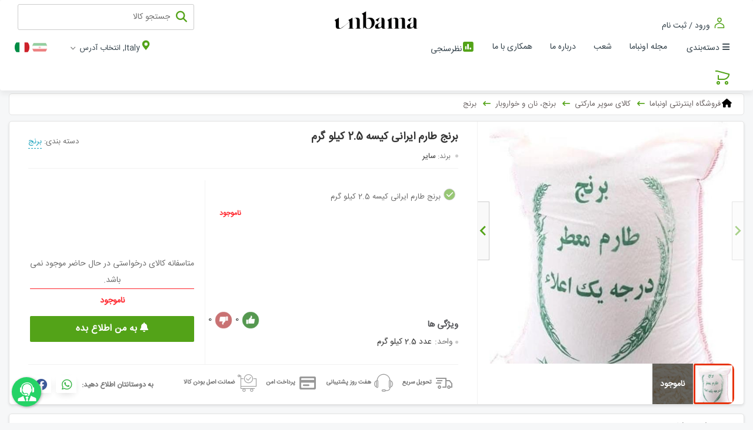

--- FILE ---
content_type: text/html;charset=UTF-8
request_url: https://unbama.it/product/%D8%A8%D8%B1%D9%86%D8%AC-%D8%B7%D8%A7%D8%B1%D9%85-%D8%A7%DB%8C%D8%B1%D8%A7%D9%86%DB%8C-%DA%A9%DB%8C%D8%B3%D9%87-2-5-%DA%A9%DB%8C%D9%84%D9%88-%DA%AF%D8%B1%D9%85.p602
body_size: 38356
content:

















<!DOCTYPE html><html dir="rtl" lang="fa"><head><meta http-equiv="Content-Type" content="text/html; charset=utf-8"><meta http-equiv="X-UA-Compatible" content="IE=edge"><meta name="viewport" content="width=device-width, initial-scale=1,user-scalable=0"><meta name="format-detection" content="telephone=no"/><meta charset="UTF-8"/><meta name="viewport" content="width=device-width, initial-scale=1,user-scalable=0"><meta name="geo.region" content="IT"><meta name="theme-color" content="#53a318"><meta name="msapplication-navbutton-color" content="#53a318"><meta name="apple-mobile-web-app-status-bar-style" content="#53a318"><meta name="google-site-verification" content="_ZN2U9utYZgUOUtJe3uEgVJv2t6ROilVsJtRiNG9xhc"/><meta name="language" content="fa"><link rel="canonical" href="https://unbama.it/product/برنج-طارم-ایرانی-کیسه-2-5-کیلو-گرم.p602"/><link href="/img/r/0-5/favIconImage.ico" rel="icon"/><base href="https://unbama.it"><link rel="alternate" hreflang="fa" href="https://unbama.it/product/برنج-طارم-ایرانی-کیسه-2-5-کیلو-گرم.p602"><link rel="alternate" hreflang="it" href="https://unbama.it/it/product/riso-tarom-2-5-kg.p602"><title> برنج طارم ایرانی کیسه 2.5 کیلو گرم کد ۶۰۲ | اونباما </title><meta name="description" content="مشخصات، قیمت و خرید برنج طارم ایرانی کیسه 2.5 کیلو گرم کد ۶۰۲ با پایین ترین قیمت و بهترین کیفیت در unbama.it - فروشگاه اینترنتی اونباما"><meta name="keywords" content="فروش برنج طارم ایرانی کیسه 2.5 کیلو گرم، قیمت برنج طارم ایرانی کیسه 2.5 کیلو گرم، خرید برنج طارم ایرانی کیسه 2.5 کیلو گرم، برنج طارم ایرانی کیسه 2.5 کیلو گرم"><meta property="og:site_name" content="اونباما"><meta property="og:url" content="https://unbama.it/product/برنج-طارم-ایرانی-کیسه-2-5-کیلو-گرم.p602"><meta property="og:locale:alternate" content="fa_IR "><meta property="og:title" content="برنج طارم ایرانی کیسه 2.5 کیلو گرم کد ۶۰۲ | اونباما"><meta property="og:description" content="مشخصات، قیمت و خرید برنج طارم ایرانی کیسه 2.5 کیلو گرم کد ۶۰۲ با پایین ترین قیمت و بهترین کیفیت در unbama.it - فروشگاه اینترنتی اونباما"><meta property="og:image" content="https://unbama.it/img/t/20214/364/برنج-طارم-ایرانی-کیسه-۲.۵-کیلو-گرم.jpg?v=1115"><meta property="og:image:width" content="300"><meta property="og:image:height" content="200"><link rel="image_src" href="https://unbama.it/img/t/20214/364/برنج-طارم-ایرانی-کیسه-۲.۵-کیلو-گرم.jpg?v=1115"><meta name="twitter:card" content="summary/"><meta name="twitter:title" content="برنج طارم ایرانی کیسه 2.5 کیلو گرم کد ۶۰۲ | اونباما"><meta name="twitter:description" content="مشخصات، قیمت و خرید برنج طارم ایرانی کیسه 2.5 کیلو گرم کد ۶۰۲ با پایین ترین قیمت و بهترین کیفیت در unbama.it - فروشگاه اینترنتی اونباما"><meta name="twitter:image" content="https://unbama.it/img/t/20214/364/برنج-طارم-ایرانی-کیسه-۲.۵-کیلو-گرم.jpg?v=1115"><script type="application/ld+json">
        {"@context":"http://schema.org","@type":"Product","url":"https://unbama.it/product/برنج-طارم-ایرانی-کیسه-2-5-کیلو-گرم.p602","name":"برنج طارم ایرانی کیسه 2.5 کیلو گرم","description":"برنج طارم در عطر، طعم و پخت منحصربه فرد است و با وجود شرایط سخت کشت آن، همیشه جزو پر تقاضاترین برنج های ایرانی بازار بوده است.\n\nاولین خواستگاه برنج طارم شهر طارم در استان زنجان بوده ولی در حال حاضر در استان های مازندران، گیلان و گلستان نیز کشت می شود.\n\nدر منطقه فریدونکار استان مازندران بهترین و مرغوب ترین این نوع برنج کشت می شود که طرفداران بسیار دارد.\n\nبرنج طارم بازده تولید کمتری نسبت به سایر برنج های ایرانی دارد یعنی از هر هکتار شالیزار آن حجم کمتری برنج برداشت می شود.\n\nبا این وجود نسبت به ارق","category":"برنج","brand":"سایر","productID":"602","image":["https://unbama.it/img/w/20214/364/برنج-طارم-ایرانی-کیسه-۲.۵-کیلو-گرم.jpg?v\u003d675000","https://unbama.it/img/w/20214/365/برنج-طارم-ایرانی-کیسه-۲.۵-کیلو-گرم.jpg?v\u003d643000"],"offers":{"@type":"Offer","availability":"http://schema.org/OutOfStock","price":"12.4511","seller":"سوپرمارکت اونباما","priceCurrency":"EUR","itemCondition":"http://schema.org/NewCondition"},"aggregateRating":{"@type":"AggregateRating","ratingValue":"5.0","bestRating":"5.0","ratingCount":"1"}}
    </script><link rel="stylesheet" type="text/css" href="https://unbama.it/assets/global-css/style.min.css?v=1.1.16.6"/><link rel="stylesheet" type="text/css" href="https://unbama.it/assets/global-css/style-advertise.min.css?v=1.1.16.6"/><style>
                :root{ --headerBackground:#000; --headerForeColor:#fff; --mobileHeaderBackground: #2c2c2c; --mobileHeaderForeColor:#fff; --color-brnd: #53a318; --color-brnd-light:rgb(83 163 24 / 23%); --color-brnd-x-light:rgb(83 163 24 / 8%); --color-prim-600: #318200; --color-prim-400: #53a318; --color-prim-200: #a9d18c; --color-yellow: #fff5e1; --color-blue: #54a218;/*green :)*/ --color-red: #e52b23; --color-black-friday-color: #181818; --color-dark-black: #000; --color-black: #231f20; --color-orange: #ffa648; --color-alinktu:#1ca2bd; --color-red2: rgb(223, 37, 50); } strong{ font-weight: bold; } .prettyimg{ border-radius: 10px; box-shadow: 0 2px 4px 0 rgb(0 0 0 / 10%); } #navbar{ padding: 7px 30px !important; } .stellarnav > ul{ box-shadow: unset; border-radius: 0; } .prcblk{ direction:ltr; } .mbdltr .prcblk{ direction:ltr; } .stellarnav > ul ul a { padding-right: 10px; } .stellarnav > ul > li li:not(:last-child) { display: block; border-bottom: 1px solid #eee; } .ddlbskt { z-index: 10000; } .display p { font-size: unset; line-height: 2.5; } /*Mobile*/ .mbdy #frm-search { z-index: 10001; } .mbdy .mobile-search{ z-index: 10002; } /*.mbdy .stellarnav{ display: block; position: absolute; right: 0; top: 0; height: 50px; width: 50px; overflow: hidden; white-space: nowrap; color: transparent; background: #33414a; color: #fff; }*/ .nav.mobile-nav{ box-shadow: 0 1px 2px rgb(51 51 51 / 15%); } .mbdy .mobile-nav-pos{ display: block; position: absolute; right: 0; top: 0; } .mbdy .stellarnav{ height: 50px; width: 50px; overflow: hidden; white-space: nowrap; background: #33414a; color: #fff; } .mbdy .stellarnav.light .menu-toggle span.bars span{ background: #fff; width: 20px; height: 3px; } .ddlbskt[data-count]::after { left: 24px; top: 1px; } .mbdy .ddlbskt[data-count]::after { left: 10px; top: -6px; } /*footer*/ #footer { background-color: #2c2c2c; color: #ddd; font-size: 13px; } #footer .column a{ color: #ddd; } #footer .lstgrtrttl { color: #fff; border-bottom: 1px solid #fff; padding-bottom: 10px; } .footer-firstrow { padding: 15px 0; } .footer-secondrow{ background-image: linear-gradient(-285deg, #0C0C0C 20%, #474747 100%); padding: 15px 0px; } .footer-copyright { color: rgba(255, 255, 255, 0.5); font-size: 12px; } #footer i {font-family:'fontawesome'} #footer .lstgrtrcnt span {margin-right:3px;} .mbdltr #footer .lstgrtrcnt span {margin-left:3px;} #mainslider { position: relative; padding-top: 33%; margin: 5px 0 10px; } .mbdy #mainslider { padding-top: 67%; margin-top: 0; } #mainslider .owl-carousel { position: absolute; top: 0; left: 0; right: 0; bottom: 0; } .gadgetrow.shop-container { margin: 0 auto; } .sglmnu .drpdwn-menu.accntsec{ z-index:1; } /*Banner Styles*/ .nav.mobile-nav{ margin-top: 23px; } .nav.mobile-nav > .lstgrtrwrpr{ position: relative; } .mbdy .banr-nowrooz{ /*display: none;*/ position: fixed; top: 0; z-index: 100000; } .stellarnav.mobile>ul{ z-index: 100000; } #logo-mobile{ z-index: 10; } /*Banner Styles*/ /*slider*/ body:not(.mbdy) #mainslider .owl-carousel .owl-item img { border-radius: 10px; } body:not(.mbdy) #mainslider .owl-theme .owl-dots{ padding-top: 5px; } /**/ #container .static-page>h1 { text-align: center; padding-top: 35px; } .static-page { padding: 0 20px; min-height: 400px; } .mbdy .static-page { padding: 0 5px; } .is-wrapper{ padding: 0 -20px; } .mbdy .is-wrapper{ padding: 0 -5px; } .mbdy .mprddtlcnt{ padding: 0 5px; } /*Header Style2*/ .hdrstyle2 .site-search-box{ flex-grow: unset; width: 300px; border-radius: 3px; height: 44px; margin-bottom: 5px; } .hdrstyle2 .site-search-box .search-icon{ margin-top: 10px; } .hdrstyle2 .site-search-box button{ border-radius: 25px; } .dsk-hdr.mainnavbar .navwrp{ width: auto; } .hdrstyle2 .search-box.site-search-box{ -webkit-transition: all .5s; -moz-transition: all .5s; transition: all .5s; } .hdrstyle2 .search-box.site-search-box:focus-within { width: 40%; max-width: 500px; } .hdrstyle2 #logo{ position: absolute; right: calc(50% - 80px); width:150px !important; } .hdrstyle2 #logo>a>img {width:150px;} .hdrstyle2 .top-bar{ font-size: 14px; } .navwrp .mainnav { padding-right: 30px; } body:not(.mbdy) #ddlbskt{ /*border: 1px solid #ccc;*/ padding: 4px 11px 0; margin-left: 34px; border-radius: 25px; } body.mbdltr:not(.mbdy) #ddlbskt{ margin-right: 34px; margin-left: unset; } body:not(.mbdy) #ddlbskt:before { content: ''; vertical-align: super; padding-left: 5px; color: #33414a; font-size: 13px; } body:not(.mbdy) #ddlbskt.drpdwn-menu.ltr .drpdwn-cnt { left: -18px; } /*Header Style2*/ /*color override*/ .search-icon,.ddlbskt .iccart,.navbar-login-box .icon-svg,.filter-sort:before,.btn-smpl.btn-scnd,.btn-smpl.btn-scnd,.brdcrmpi:after,.ddlbskt[data-count]:after,.bskt-cart, .dsk-hdr .icslctaddr{ color: var(--color-brnd) !important; } .site-search-box button, .option-input:checked, .mbdy #buynow{ background: var(--color-brnd); } .filter-sort li a:hover, .filter-sort li a.selected,.acrd-bx i.acrd:before, .acrd-bx i.acrd:after, .btn-icn,.btn-smpl{ background-color: var(--color-brnd); } .prdmainnav .owl-prev, .prdmainnav .owl-next{ fill: var(--color-brnd); } .btn-smpl.btn-scnd,#thumpic .current .item, #prdthumpic .current .item,.ddlbskt[data-count]:after,.bskt-cart,.resp-tab-active{ border-color: var(--color-brnd); } .ttab-head>li.tactive,.resp-tab-active{ border-top-color: var(--color-brnd); } .mbdy .ddlbskt .iccart{ color: #fcfcfc !important; } .mbdy .ddlbskt[data-count]:after{ background: #fff !important; } .bskt-cart, .ddlbskt[data-count]::after { -webkit-box-shadow: 1px 1px 1px 0 var(--color-brnd-light); -moz-box-shadow: 1px 1px 1px 0 var(--color-brnd-light); box-shadow: 1px 1px 1px 0 var(--color-brnd-light); } .strprfl2.actvslctbrnchbx .strftr, .strprfl2:hover .strftr, .strprfl2.actvslctbrnchbx .strhdr, .strprfl2:hover .strhdr{ background-color: var(--color-brnd); } /*color override*/ /*override*/ .mbdy #back-top{ display:none !important; } /*override*/ /*shipment payment*/ .mbdy .paydmtddtl{ top: 115px; } .mbdy #paymenttype label{ margin-bottom: 0; } /*shipment payment*/ /*Mobile Header*/ #mheader .lngmnu{ position: absolute; top: 11px; left: 75px; background: #33414a; height: 37px; /*border-bottom: 1px solid #fff;*/ justify-content: flex-end; width: 80px; padding: 0 10px; z-index: 500; } /*language module*/ ul.lnglst{ gap: 0; } ul.lnglst li { font-size: 25px; padding-top: 10px; margin-left: 5px; } #mheader ul.lnglst li { padding-top: 0; } ul.lnglst li > .icon-svg{ border-radius: 35px; } .mbdltr #mheader .lngmnu{ left: unset; right: 75px; } /*language module*/ #mheader .usradrsinf{ position: absolute; top: -37px; right: 0; color: #f8f8f8; background: #33414a; height: 36px; width: 100%; margin-left: 0; padding-right: 15px; padding-top: 5px; -webkit-box-orient: horizontal; -webkit-box-direction: normal; -ms-flex-direction: row; flex-direction: row; } #mheader .usradrsinf a, #mheader .adrsshrtloc, #mheader .adrsstrnme { color: #f8f8f8; } .mbdltr #mheader .usradrsinf{ right: unset; left: 0; padding-right: unset; padding-left: 8px; } .navwrp .mainnav>li{ padding: 0 .3em; } .stellarnav li.has-sub>a:after{ margin-right: 4px; } /**/ /*Main Page*/ .custom-container { padding: 20px 0; background: var(--color-yellow); } .custom-container .shop-container{ display: -webkit-box; display: -ms-flexbox; display: flex; -webkit-box-align: center; -ms-flex-align: center; align-items: center; } .custom-container .shop-container.cntnr-mb{ -webkit-box-orient: vertical; -webkit-box-direction: normal; -ms-flex-direction: column; flex-direction: column; -webkit-box-align: center; -ms-flex-align: center; align-items: center; } .discntinr { display: -webkit-box; display: -ms-flexbox; display: flex; -webkit-box-orient: vertical; -webkit-box-direction: normal; -ms-flex-direction: column; flex-direction: column; -webkit-box-align: center; -ms-flex-align: center; align-items: center; } .discntinr-mb{ color: #fff; font-size: 18px; } .discntinr strong { font-size: 20px; text-align: center; color: #333; background: var(--color-yellow); padding: 5px 15px; border: 2px solid #ffffff; box-shadow: 0 10px 16px 0 rgb(0 0 0 / 20%), 0 6px 20px 0 rgb(0 0 0 / 19%) !important; } .mbdy .discntinr strong { font-size: 15px; } .custom-container.redbg { background: var(--color-red); } .custom-container.orangebg { background: var(--color-orange); } .custom-container.blackbg { background: var(--color-black); } .custom-container.bluebg { background: var(--color-blue); } .custom-header{ width: 250px; } .custom-container .lstgrtrpnl{ margin: auto auto auto 0; background-color: transparent; border: 0; width: calc(100% - 250px); } .custom-container.full-width .lstgrtrpnl{ width: 100%; } .custom-container .lstgrtrttl{ border: 0 !important; margin-bottom: 2px; } .custom-container .lstgrtrttl a{ color: var(--color-black); } .mbdy .custom-header{ width: 100px; } .mbdy .custom-container .lstgrtrpnl{ width: 100%; } .custom-container .lstgrtrwrpr .lstgrtrpnl{ box-shadow: unset; } /*background image*/ .bg-container{ position: relative; padding: 15px 0; overflow: hidden; } .bg-container .lstgrtrpnl{ background-color: transparent; border: 0; box-shadow: unset; } .bg-container .lstgrtrpnl .lstgrtrttl, .custom-container.with-header-yellow .lstgrtrpnl .lstgrtrttl{ text-align: center; margin-bottom: 15px; border: 0; } .bg-container .lstgrtrpnl .lstgrtrttl a, .custom-container.with-header-yellow .lstgrtrpnl .lstgrtrttl a{ color: var(--color-black); font-size: 23px; background: var(--color-yellow); padding: 5px 30px; border: 2px solid #ffffff; } .bg-container .bg-box{ position: absolute; top: 0; left: 0; right: 0; bottom: 0; } .bg-container .bg-box.bg-breakfast{ background: url('https://unbama.it/img/r/0-compressed-3/سوپرمارکت.jpg'); background-size: contain; background-repeat: no-repeat; transform: scale(1.2); background-position: right; opacity: .3; } .bg-container .bg-box.bg-green{ background: var(--color-brnd-light); } .mbdy .bg-container .lstgrtrpnl .lstgrtrttl a{ font-size: 15px; } .mbdy .lstgrtrwrpr .lstgrtrpnl, .mbdy .prettyimg, .mbdy .gadgetrow .gadget>img { border-radius: 0; } /*Main Page*/ /*Map*/ .usradrsmap { min-height: 250px !important; } /*Map*/ /*italy style*/ body.mbdltr{ font-family: arial,sans-serif; } html[dir='ltr'] body #ddlbskt:before{ display: inline-block; padding-top: 5px; } html[lang='it'] body:not(.mbdy) #ddlbskt:before{ content: 'Carrello'; } html[dir='ltr'] body .ddlbskt .iccart{ float: left; } .mbdltr .switch-box.switch-xs .switch-text { right: unset; left: 43px; } /*italy style*/ .strprfl .hdrbg{ background: var(--color-brnd); } .strprfl .icstrbrch{ border-color: var(--color-prim-200); } /* For Branch List Page*/ .branch-list{ justify-content: center; gap: 15px; padding: 10px 0; list-style: none; min-height: 500px; } .branch-list>div .strprfl .straddr { min-height: 45px; } .branch-list>div .strprfl .strttl a{ color:#fff; } .branch-list ul { list-style: none; } /* For Branch List Page*/ /* Nav Is Mobile */ .stellarnav.mobile.right > ul { right: 0; -webkit-box-shadow: -2px 0 4px 0 rgb(0 0 0 / 13%); box-shadow: -2px 0 4px 0 rgb(0 0 0 / 13%); } .stellarnav.mobile.left > ul { left: 0; -webkit-box-shadow: 2px 0 4px 0 rgb(0 0 0 / 13%); box-shadow: 2px 0 4px 0 rgb(0 0 0 / 13%); } /* Nav Is Mobile */ /* Fix Mobile Header(Select Address) */ #mheader.fixhdr .usradrsinf { background-color: var(--color-brnd); position: fixed; top: 0; left: 0; right: 0; z-index: 1030; height: 40px; -webkit-transition: top .2s ease-in-out; transition: top .2s ease-in-out; } /* Fix Mobile Header(Select Address) */ .loginpanel .ttab-head li { font-size: 14px; } /*Fix Issue Tab Stick In Mobile when Scroll Top*/ .mbdy header.mobile-nav.fixhdr ~ #container .ttab-head.thead-sticky { top: 37px; } /*temp to deploy after 2022-06-06*/ .mbdltr .prddtlpkg .pkglstlbl .pkgdesc del { margin-right: unset; margin-left: 5px; } /*temp to deploy after 2022-06-06*/ .filter-sort.dropdown-list{ width: 67%; right: 115px; } /*product category main page*/ .prdct img{ border-radius: 14px } ul.mega-menu>li>a{ text-transform: unset; } /*temp for contact us error in mobile*/ .conpnl { width: 700px !important; max-width: 100%; margin: 4% auto; padding: 60px 5%; } /*temp for breadcrump css error 20231024*/ .brdcrmpi { display: inline-block; position: relative; padding-left: 24px; margin-left: 8px; color: #000; } .brdcrmpi a { text-decoration: none; color: #6c6565; } .brdcrmpi h1 { font-size: 13px; } .brdcrmpi .fa { font-size: 15px; margin-left: 2px; } .brdcrmpi:after { font-family: 'fontawesome'; content: '\f177'; width: 18px; height: 18px; text-align: center; font-size: 13px; font-weight: bolder; color: #ff5622; position: absolute; left: 0; bottom: 10%; } .brdcrmpi:last-child:after { content: ''; } .brdcrmpi .bcact { margin-right: 0; padding-right: 0; color: #000; } .bcact:after { display: none; } .mbdltr .brncrmp { padding: 8px 8px 8px 20px; } .mbdltr .brdcrmpi { padding-left: unset; padding-right: 24px; margin-left: unset; margin-right: 8px; } .mbdltr .brdcrmpi .fa { margin-left: unset; margin-right: 2px; } .mbdltr .brdcrmpi:after { /*content: '→';*/ content: '\f178'; left: unset; right: 0; } /*temp for breadcrump css error 20231024*/ .artdtlvert.artcat-middle .lstgrtrpnl>a>h1 { font-weight: 600; display: flex; width: 100%; justify-content: center; align-items: center; } .artdtlvert.artcat-middle .lstgrtrpnl>a>h1:before { content: ''; border-top: 2px solid; margin: 0 16px; color: var(--color-brnd); flex: 1 0 0%; } .artdtlvert.artcat-middle .lstgrtrpnl>a>h1:after { content: ''; border-top: 2px solid; margin: 0 16px; color: var(--color-brnd); flex: 1 0 0%; } /*blog*/ /*artlst-side*/ .artlst-side .artllst { padding: 5px 0 0; } .artlst-side .artllst img{ width: 130px; height: auto; } .artlst-side .artlstitmhor{ border-bottom: 1px solid hsla(0, 0%, 0%, 0.1); padding: 10px 5px 5px 5px !important; margin: 0 10px; } .artlst-side .artlstitmhor:last-child{ border-bottom: unset; padding-bottom: 0; } .lstgrtrwrpr .artlst-side .lstgrtrpnl .lstgrtrttl{ } .artlst-side, .prdlst-side{ padding: 15px 0; } .mbdy .artlst-side,.mbdy .prdlst-side, .mbdy .artllst{ padding: 0 0; } /*artlst-side*/ /*artcat-middle*/ .artdtlvert.artcat-middle .artllst{ display: -ms-grid; display: grid; -ms-grid-columns: 50% 1em 50%; grid-template-columns: 50% 50%; gap: .4em; } .mbdy .artdtlvert.artcat-middle .artllst{ -ms-grid-columns: 100%; grid-template-columns: 100%; } .artdtlvert.artcat-middle .lstgrtrpnl{ box-shadow: unset; background-color: unset; border: unset; } .artdtlvert.artcat-middle .artlstitmvert{ background-color: #fff; border: 1px solid #e4e4e4; box-shadow: 0 2px 4px 0 rgba(0,0,0,0.1); padding: 0 0 10px; } .artdtlvert.artcat-middle .artlstitmvert>a>img{ border: unset; border-radius: 0; margin: 0 0 14px; padding: 0; } .artdtlvert.artcat-middle .artlstitmvert strong{ padding: 0 20px 10px; } .artdtlvert.artcat-middle .artlstitmvert .artdsk{ padding: 0 20px; line-height: 25px; } /*artcat-middle*/ /*blog*/ /*mega-menu-tabular*/ .mainnavbar { padding: 0 20px !important; } ul.mega-menu>li.mega-menu-mega-vtabular>div>ul.mega-menu-mega-vtabular-nav, ul.mega-menu>li.mega-menu-mega-vtabular>div>ul.mega-menu-mega-vtabular-nav>li>a{ background: #f7f7f9; } .rbychldcntnr.fltchldcntnr { display: -webkit-box; display: -ms-flexbox; display: flex; -webkit-box-orient: vertical; -webkit-box-direction: normal; -ms-flex-direction: column; flex-direction: column; } ul.mega-menu>li.mega-menu-mega-vtabular>div, .mega-menu-tabular-content.mgmcategory-chldcntnr{ } .mega-menu-tabular-content.mgmcategory-chldcntnr .rbychldcntnr.fltchldcntnr > a { font-size: 90%; padding-right: 15px; line-height: 2; color: #333; } .mbdltr .mega-menu-tabular-content.mgmcategory-chldcntnr .rbychldcntnr.fltchldcntnr > a { padding-right: unset; padding-left: 15px; } .mega-menu-tabular-content.mgmcategory-chldcntnr .rbychldcntnr.fltchldcntnr .rbychldcntnr.fltchldcntnr { padding-right: 15px; } .mbdltr .mega-menu-tabular-content.mgmcategory-chldcntnr .rbychldcntnr.fltchldcntnr .rbychldcntnr.fltchldcntnr { padding-right: unset; padding-left: 15px; } .mega-menu-tabular-content.mgmcategory-chldcntnr .rbychldcntnr.fltchldcntnr > a:before { content: ""; width: 5px; height: 5px; background: #ccc; vertical-align: middle; margin-left: 5px; border-radius: 50%; display: inline-block; } ul.mega-menu>li.mega-menu-mega-vtabular>div>ul.mega-menu-mega-vtabular-nav .mega-menu-tabular-content>.mega-menu-tabular-content-wrapper>ul>li>a:before, ul.mega-menu>li.mega-menu-mega-vtabular>div>ul.mega-menu-mega-vtabular-nav .mega-menu-tabular-content>.mega-menu-tabular-content-wrapper>a.mega-menu-flat-depth-1:before { /*border-color: transparent transparent transparent var(--color-brnd);*/ border-color: transparent transparent transparent #ff0041; border-width: 0px 0 0 3px; display:inline; } .mbdltr ul.mega-menu>li.mega-menu-mega-vtabular>div>ul.mega-menu-mega-vtabular-nav .mega-menu-tabular-content>.mega-menu-tabular-content-wrapper>ul>li>a:before, .mbdltr ul.mega-menu>li.mega-menu-mega-vtabular>div>ul.mega-menu-mega-vtabular-nav .mega-menu-tabular-content>.mega-menu-tabular-content-wrapper>a.mega-menu-flat-depth-1:before { border-color: var(--color-brnd) transparent transparent transparent; margin-left: unset; margin-right: 6px; } .mbdltr .mega-menu-tabular-content.mgmcategory-chldcntnr .rbychldcntnr.fltchldcntnr > a:before{ margin-left: unset; margin-right: 5px; } ul.mega-menu > li.mega-menu-mega-vtabular > div > ul.mega-menu-mega-vtabular-nav > li > div .mega-menu-tabular-content-wrapper > a, ul.mega-menu > li.mega-menu-mega-vtabular > div > ul.mega-menu-mega-vtabular-nav > li > div .mega-menu-tabular-content-wrapper > ul li { line-height: 2.9; color:#000; } ul.mega-menu > li.mega-menu-mega-vtabular > div > ul.mega-menu-mega-vtabular-nav .mega-menu-tabular-content > .mega-menu-tabular-content-wrapper > ul > li > div.rbychldcntnr > ul > li > a, ul.mega-menu > li.mega-menu-mega-vtabular > div > ul.mega-menu-mega-vtabular-nav .mega-menu-tabular-content > .mega-menu-tabular-content-wrapper > a:not(.mega-menu-flat-depth-1) { font-size: 90%; padding-right: 15px; line-height: 2.1; color:#81858b; } /*hamber*/ .mega-menu-container .mgmcategory > a:after{ content: unset !important; } .mega-menu-container .mgmcategory > a:before{ content: "\f0c9"; padding: 0 5px 0 5px; font-family: 'fontawesome'; font-weight: 900; } /*hamber*/ /*mega-menu-tabular*/ .stellarnav.mobile.light li.has-sub a:first-child { padding-left: 30px; } .stellarnav.mobile.light li a:first-child { white-space: pre-line; } .mbdltr .stellarnav.mobile.light li.has-sub a:first-child { padding-left: 15px; padding-right: 30px; } .mbdltr .stellarnav.mobile ul div.stlrchldcntnr > ul > li > a:not(.dd-toggle):before { border-color: #ccc transparent transparent transparent; margin-left: unset; margin-right: 6px; } .mbdy .prdblk .prdcntsec.prdhdr { margin: 8px 0 7px 5px; } .mbdltr .stellarnav ul .stlrchldcntnr > ul > li { padding-right: unset; padding-left: 15px; } .mbdltr .stellarnav.mobile li.drop-left > div.stlrchldcntnr div.stlrchldcntnr div.stlrchldcntnr { left: auto; } /*footer ads tmp*/ /*version 1*/ /*.ftcstmnav { position: fixed; right: 0; bottom: 0; left: 0; background-color: rgba(75, 75, 75, .85); color: #fff; z-index: 100; text-align: center; height: 50px; font-weight: bold; font-size: 13px; display: -webkit-box; display: -ms-flexbox; display: flex; -webkit-box-pack: center; -ms-flex-pack: center; justify-content: center; -webkit-box-align: center; -ms-flex-align: center; align-items: center; } .ftcstmnav span.clsft { float: right; margin-right: 20px; margin-left: 20px; font-size: 20px; cursor: pointer; z-index: 100; } .ftcstmnav a { color: #fff; line-height: 50px; margin-right: -35px; } .ftcstmnav .txtbld { background-color: #fff; color: #d50101; padding: 3px 8px; border-radius: 3px; border: 2px dashed; } .ftcstmnav .ftcstmcnt{ -webkit-box-flex: 1; -ms-flex-positive: 1; flex-grow: 1; }*/ /*version 1*/ /*version 2*/ .ftcstmnav{ z-index: 100000000; position: fixed; right: 20px; bottom: 20px; font-family: inherit; -webkit-transition: -webkit-transform 0.5s ease-in-out; transition: -webkit-transform 0.5s ease-in-out; -o-transition: transform 0.5s ease-in-out; transition: transform 0.5s ease-in-out; transition: transform 0.5s ease-in-out,-webkit-transform 0.5s ease-in-out; width: 150px; } .ftcstmnav span.clsft { width: 20px; height: 20px; border-radius: 99px; background-color: rgba(0, 0, 0, 0.8); -webkit-box-shadow: 0 0 0 1px transparent; box-shadow: 0 0 0 1px transparent; cursor: pointer; position: relative; top: 3px; -webkit-transition: background-color 0.5s ease, -webkit-box-shadow 0.5s ease; transition: background-color 0.5s ease, -webkit-box-shadow 0.5s ease; -o-transition: box-shadow 0.5s ease, background-color 0.5s ease; transition: box-shadow 0.5s ease, background-color 0.5s ease; transition: box-shadow 0.5s ease, background-color 0.5s ease, -webkit-box-shadow 0.5s ease; position: absolute; top: -25px; left: 0; display: -webkit-box; display: -ms-flexbox; display: flex; -webkit-box-pack: center; -ms-flex-pack: center; justify-content: center; -webkit-box-align: stretch; -ms-flex-align: stretch; align-items: stretch; font-size: 15px; color: #fff; } .ftcstmnav .ftcstmcnt{ -webkit-box-shadow: 0 0 0 4px #cdcdcd; box-shadow: 0 0 0 4px #cdcdcd; border-radius: 5px; -webkit-transition: -webkit-box-shadow 0.5s ease; transition: -webkit-box-shadow 0.5s ease; -o-transition: box-shadow 0.5s ease; transition: box-shadow 0.5s ease; transition: box-shadow 0.5s ease, -webkit-box-shadow 0.5s ease; } .ftcstmnav a { display: -webkit-box; display: -ms-flexbox; display: flex; -webkit-box-orient: vertical; -webkit-box-direction: normal; -ms-flex-direction: column; flex-direction: column; -webkit-box-align: center; -ms-flex-align: center; align-items: center; } .ftcstmnav .ftcstmcntimg{ overflow: hidden; height: 158px; display: -webkit-box; display: -ms-flexbox; display: flex; width: 100%; -webkit-box-align: end; -ms-flex-align: end; align-items: flex-end; } .ftcstmnav .ftcstmcntimg img { border-radius: 5px 5px 0 0; -webkit-box-flex: 1; -ms-flex-positive: 1; flex-grow: 1; } .ftcstmnav a .ftcstmcntbdy{ padding: 5px; border-radius: 0 0 5px 5px; text-align: center; background-color: #ffffff; width: 100%; overflow-wrap: break-word; font-weight: bold; } /*version 2*/ /*footer ads tmp*/ /*auto-complete-search-modal*/ body:not(.mbdy) #autoCompleteSearchModal.tmdl-open .mdl-ctn{ margin-top: 15px; } .auto-complete-search-modal .site-search-box{ border-radius: 3px; } .auto-complete-search-modal .site-search-box .search-icon{ margin-top: 10px; } /*mobile*/ .mbdy #mheader .search-box.site-search-box{ border: 0; left: 50px; top: 7px; position: absolute; z-index: 100; cursor: pointer; } .mbdy #mheader .search-box.site-search-box .search-icon{ color: #fcfcfc !important; font-size: 22px !important; } .mbdy #mheader .search-box.site-search-box > input{ display: none; } /*mobile*/ /*italian*/ .mbdltr.mbdy #mheader .search-box.site-search-box{ left: unset; right: 10px; } .mbdltr.mbdy .sglmnu .ddlbskt { right: 34px; } .sglmnu .drpdwn-menu.accntsec{ font-size: 1.4em; top: 1px; right: 55px; } .mbdltr .sglmnu .drpdwn-menu.accntsec{ top: 0; left: 55px; right: unset; } .mbdltr #mheader .lngmnu{ right: 81px; top: 8px; } /*italian*/ /*auto-complete-search-modal*/ /*login page design*/ div.lgnregbx { background-color: #fdfdfd; background-image: url('https://unbama.it/img/e/1-8/login-register.png'); background-position: left; background-repeat: no-repeat; background-size: auto; } div.lgnregbx .shp-pnl::before { content: ''; position: absolute; top: -120px; left: 50%; -webkit-transform: translateX(-50%); -ms-transform: translateX(-50%); transform: translateX(-50%); background-image: url('https://unbama.it/img/g/1-6/هدر-قالب.png'); width: 220px; height: 80px; cursor: pointer; } .mbdy div.lgnregbx{ background-position: bottom; background-size: contain; } /*login page design*/ /*temp*/ .mbdltr .prdbx.prdhrz .lstaddbskt, .mbdltr .prdbx.prdhrz .lstviwprd{ right: unset; left: 7px; } #dtUserGroupUsers.grid-panel{ display: -webkit-box; display: -ms-flexbox; display: flex; -ms-flex-wrap: wrap; flex-wrap: wrap; -ms-flex-line-pack: start; align-content: flex-start; } #dtUserGroupUsers.grid-panel span.label.ltrdir{ word-wrap: break-word; white-space: pre-wrap; } main#container > .lstgrtrwrpr{ flex-direction: column; } /*temp*/ /* black friday landing page */ html { scroll-behavior: smooth; } .black .btn { transition: .3s; } .black .btn:focus { box-shadow: none; } .black .header { position: relative; padding: 90px 0; background: linear-gradient(rgba(0, 0, 0, .1), rgba(0, 0, 0, .1)), url(/img/b/12-1/جمعه-سیاه-اونباما.jpg); background-position: center; background-repeat: no-repeat; background-size: cover; -webkit-clip-path: polygon(100% 0, 100% 100%, 84% 98%, 68% 100%, 51% 98%, 34% 100%, 17% 98%, 0 100%, 0 0); clip-path: polygon(100% 0, 100% 100%, 84% 98%, 68% 100%, 51% 98%, 34% 100%, 17% 98%, 0 100%, 0 0); text-align: center; z-index: 1; margin:0 -20px; } .black .header .cta { display: flex; flex-wrap: wrap; flex-direction: column; width: 400px; align-content: center; } .mbdy .black .header .cta { width:300px; } .black .header .cta h2.blink { width:400px; background-color:#ff2e25c7; } .mbdy .black .header .cta h2.blink { width:300px; } .black .header h2 { color: #ffffff; font-size: 50px !important; font-weight: bold; line-height: 80px; margin-bottom: 20px; } .mbdy .black .header h2 { font-size: 35px !important; } .black .header h2 span.blk { font-weight: bold; background-color:#fff; border-radius:10px; padding:5px; color:#000; } .black .header h2 span.unb { font-weight: 400; } .black .header ul { margin: 0; padding: 0 0 30px 0; list-style: none; } .black .header ul li { margin-bottom: 5px; font-size: 22px; font-weight: 200; color: #ffffff; } .black .header .btn { padding: 7px 30px; color: #ffffff; font-size: 40px; font-weight: bold; border: 1px solid #ffffff; border-radius: 30px; } .black .header .btn:hover { background: #9B1B30; border-color: #9B1B30; } #feature-mini { position: relative; background: var(--color-black-friday-color); } #feature-mini .col-md-4 { border-left: 1px solid #fff; } #feature-mini .col-md-4:nth-child(3n) { border-left: none; } .mbdltr #feature-mini .col-md-4 { border-right: 1px solid #fff; } .mbdltr #feature-mini .col-md-4:nth-child(1n) { border-left: none; } .mbdltr #feature-mini .col-md-4:nth-child(3n) { border-right: none; } .mbdy #feature-mini .row{ display: -webkit-box; display: -ms-flexbox; display: flex; -ms-flex-wrap: nowrap; flex-wrap: nowrap; -webkit-box-align: center; -ms-flex-align: center; align-items: center; -webkit-box-pack: justify; -ms-flex-pack: justify; justify-content: space-between; } #feature-mini .feature-item { padding: 30px 0 20px 0; text-align: center; } #feature-mini .feature-item i { color: #ffe000; font-size: 45px; margin-bottom: 15px; } #feature-mini .feature-item h3 { color: #ffffff; font-size: 18px; font-weight: 200; } #feature-mini .feature-item p { color: #ffffff; margin: 0; font-size: 16px; } .section-header { position: relative; margin-bottom: 20px; padding-bottom: 10px; } .section-header::after { content: ''; position: absolute; width: 300px; height: 2px; left: calc(50% - 145px); bottom: 0; background: #fff; } .section-header p { margin: 0; color: #9B1B30; font-size: 22px; font-weight: 400; text-align: center; } .section-header h1 { margin: 0; font-size: 45px !important; font-weight: bold; text-align: center; color:#fff !important; } @media (max-width: 575.98px) { .section-header h1 { font-size: 45px; } } #about { position: relative; padding: 60px 15px; background: var(--color-black-friday-color); text-align: center; margin-top:-5px; } #about .about-text { position: relative; width: 100%; } #about .about-text p { font-size: 18px; font-weight: 200; margin-bottom:20px; color:#fff; } #about .about-text .btn { padding: 5px 20px; color: #ffffff; font-size: 30px; font-weight: 200; border: 1px solid #ffffff; border-radius: 30px; background-color: #122326; } #about .about-text .btn:hover { background: #9B1B30; border-color: #9B1B30; } #newsletter { position: relative; padding: 45px 15px; background: #c5ff98; margin-top:-5px; } #newsletter .cta{ display: flex; float: left; direction: ltr; flex-wrap: wrap; flex-direction: column; } #newsletter img { position: absolute; height: 450px; right: 30px; bottom: -93px; z-index: 1; border:none; } #newsletter h2 { position: relative; font-size: 40px; font-weight: bold; margin-bottom: 18px; padding-bottom: 15px; direction:ltr; } #newsletter h2::after { position: absolute; content: ""; width: 300px; height: 2px; left: 0; bottom: -8px; background: #ffffff; } #newsletter .btn { float: left; width: 312px; height: 45px; margin-right: 1px; padding-top: 10px; color: #fff; font-size: 18px; font-weight: 200; background: #3c9c01; border-radius: 30px; transition: .3s; } #newsletter .btn:hover { color: #ffffff; background: #000000; } #newsletter .btn:focus { box-shadow: none; } .feature { position: relative; padding: 20px 15px 20px 15px; background: var(--color-black-friday-color); margin-top:-5px; } .feature .product-feature { position: relative; width: 100%; margin-bottom: 30px; display:flex; } .mbdy .feature .product-feature { flex-direction: column; align-items: center; } .feature .product-feature:last-child { margin: 0; } .feature .product-icon { position: relative; width: 60px; height: inherit; float: left; } .feature .fa-stack{ width: 3em; height: 3em; } .feature .product-icon i { color: #ff1313; font-size: 50px; margin-top: 15px; } .feature .fa-certificate::before { color: #fff; } .feature .fa-tag::before { font-size: 35px; } .feature .product-content { position: relative; width: calc(100% - 60px); float: left; } .mbdy .feature .product-content { width: 100%; padding: 10px 0; } .feature .product-feature h2 { font-size: 22px !important; background-color: #fcfcfc; font-weight: bold; border-radius: 5px; } .feature .product-feature p { font-size: 16px; margin-bottom: 0; color:#fff; } .feature .product-feature ul { color: #36ff0f; } .feature .product-img { position: relative; width: 100%; overflow: hidden; } .feature .product-img img { width: 100%; border:none; } @media (max-width: 767.98px) { .feature .product-img img { margin: 45px 0; } } h2.blink{ width: 300px; background-color: #ff2e25; padding: 15px; text-align: center; float: left; border-radius: 10px; } h2.blink span{ font-size: 23px; color: #fff; animation: blink 1s linear infinite; } @keyframes blink{ 0%{opacity: 0;} 50%{opacity: .5;} 100%{opacity: 1;} } /*mehdi*/ .independed-img{ border: unset !important; padding: 0 !important; } .independed-img.full-width{ width: 100%; } .bf-product-carousel{ margin:20px 2px; background-color: var(--color-black-friday-color); } .bf-product-carousel .prdbx { background: var(--color-black-friday-color); border: 0px solid #fff; border-radius: 5px; } .bf-product-carousel .lstgrtrpnl { background-color: var(--color-black-friday-color); /*border: unset; */ } .bf-product-carousel .prdblk .prdcntsec.prdhdr, .bf-product-carousel .prdprcblk .prdprc, .bf-product-carousel .prdprcblk del { color: #fff; } .bf-product-carousel .owl-theme .owl-nav{ } .bf-product-carousel .owl-theme .owl-dots{ margin-top: 10px; } .bf-product-carousel .owl-carousel.rltprdlst .owl-nav .owl-next, .bf-product-carousel .owl-carousel.rltprdlst .owl-nav .owl-prev{ background-color: var(--color-black-friday-color) !important; padding: 0 !important; height: 42px; } .bf-product-carousel svg { fill: #fff; } .bf-product-carousel .btn-smpl { background-color: var(--color-red); } #newsletter{ background: var(--color-yellow); } .mbdy #newsletter{ padding-top: 0; } #newsletter .cta{ -webkit-box-align: center; -ms-flex-align: center; align-items: center; } .mbdy #newsletter .cta{ float: unset; } .mbdy #newsletter img{ position: relative; right: 0; bottom: 0; height: auto; } .black-friday-bg{ background-color: var(--color-black-friday-color); } /*black friday promo page*/ /*.cd-main-content:has(.shop-search-promo-page) #sbcrd .shp-pnl-cnt:before { content: ''; display: block; background-image: url(https://unbama.it/img/b/12-3/unbama-back-friday.png); width: 100%; height: 250px; background-size: cover; } .cd-main-content:has(.shop-search-promo-page), .shop-search-promo-page, .shop-search-promo-page *:not(.noUi-target *):not(.prdshpicns):not(.prdshpicns svg) { background-color: #181818 !important; color: #fff !important; } .shop-search-promo-page .filter-sort li a:hover, .shop-search-promo-page .filter-sort li a.selected, .shop-search-promo-page .acrd-bx i.acrd:before, .shop-search-promo-page .acrd-bx i.acrd:after, .shop-search-promo-page .btn-icn, .shop-search-promo-page .btn-smpl{ border: 1px solid #fff; border-radius: 5px; } .shop-search-promo-page .shp-pnl{ border-radius: 0; } .dvlst{ padding-bottom: 1px; }*/ /*end black friday landing page*/ /*start fixed top black friday banner*/ body.mbdy:has(.banr-nowrooz){ margin-top: 65px; } body.mbdy:has(.banr-nowrooz) #mheader.fixhdr .usradrsinf{ top: 25px; } /*end fixed top black friday banner*/ .art-dtl .ctn { margin:0 2rem; } .art-dtl .ctn a { color:#3a6af1; } .artlstitmhor .artdsk { -webkit-box-orient: vertical; display: -webkit-box; -webkit-line-clamp: 4; overflow: hidden; } .mn-supermarket .mega-menu-tabular-content{ /*background:url("/img/u/43-shoppingbag/supermarket.png");*/ } /* Link Container */ #hotnew.link-container { display: inline-block; position: relative; font-family:iransans, 'Arial', sans-serif; } /* Link Styling */ #hotnew.link-container a { display: inline-block; padding: 0 10px; background-color: #3498db; /* Blue background */ color: white; text-decoration: none; border-radius: 5px; font-size: 14px; transition: background-color 0.3s ease; line-height: 35px; position: relative; min-width: 72px; top: 10px; } } #hotnew.link-container a:hover { background-color: #54a218 !important; /* Darker blue on hover */ } /* Badge Styling */ #hotnew.link-container a:after { position: absolute; top: -18px; left: -20px; background-color: #e74c3c; /* Red background */ color: white; font-size: 12px; padding: 5px 10px; border-radius: 5px; animation: pulse 1.5s infinite; top: -18px; line-height: 13px; } .mbdltr #hotnew.link-container a:after { top: -14px; left: 60px; } /* Pulse Animation for Badge */ @keyframes pulse { 0% { transform: scale(1); } 50% { transform: scale(1.1); } 100% { transform: scale(1); } } #hotnew.link-container a:after{ content:"جدید"; font-family:iransans; } #hotnew.link-container.daily-discount a { margin-right:auto; min-width: 68px; text-align: center; } #hotnew.link-container.daily-discount a:after{ content:"ویژه"; font-family:iransans; } .mbdltr #hotnew.link-container.daily-discount a:after{ content:"special"; font-family:iransans; } /**** by davari for slider left thin line bug ****/ body:not(.mbdy) .owl-carousel .owl-stage-outer { border-radius: 10px; } body:not(.mbdy) #mainslider .owl-carousel .owl-stage-outer { width:99%; } /**** efd of by davari for slider left thin line bug ****/ .videocontent { margin:auto; display:block; width:600px; } body.mbdy .videocontent{ margin:auto; display:block; text-align:center; width:330px; } article.art-dtl h1, article.art-dtl h2, article.art-dtl h3, article.art-dtl h4 {font-weight:bold} article.art-dtl ul{ list-style:decimal; } article table thead { background-color:#aaa; } article table td { border:1px solid #aaa; } body.mbdltr .art-dtl ul ,body.mbdltr .art-dtl ol{ list-style:decimal; } .faqlst{ list-style:decimal; } article .bizcontent{ /*width: 80.5%; margin-right: 20%;*/ background-color: #fff; padding: 0 1% 20px; -webkit-box-shadow: 0 2px 4px 0 rgba(0, 0, 0, .03); box-shadow: 0 2px 4px 0 rgba(0, 0, 0, .03); border: 1px solid #e4e4e4; } article .bizcontent .table-container { box-shadow: 0 4px 8px rgba(0, 0, 0, 0.1); border-radius: 12px; overflow: hidden; max-width: 800px; width: 100%; } article .bizcontent table { width: 100%; border-collapse: collapse; } article .bizcontent th, article .bizcontent td { padding: 16px; text-align: left; } article .bizcontent th { background: #4CAF50; color: white; text-transform: uppercase; } article .bizcontent tr:nth-child(even) { background: #f2f2f2; } article .bizcontent tr:hover { background: #e0f7fa; transition: background 0.3s ease; } article .bizcontent h1, article .bizcontent h2, article .bizcontent h3, article .bizcontent h4 { padding: 10px 0% 10px; margin: 11px 0; } article .bizcontent strong {font-weight:bold;} .alinktu{color:var(--color-alinktu) !important;} /* end of business type content */ /*landig page style*/ .landingcontainer{ margin: 0 auto; padding: 20px; border-radius: 8px; box-shadow: 0 0 10px rgba(0,0,0,0.1); background-color: #fff; } .landingcontainerh1, .landingcontainerh2, .landingcontainerh3 { color: #b71c1c; } .landingcontainer ul { padding-right: 20px; } .landingcontainer .faq { margin-top: 20px; } .landingcontainer .faq details { margin-bottom: 10px; padding: 10px; background: #f1f1f1; border-radius: 5px; } .landingcontainer .faq summary { cursor: pointer; font-weight: bold; } .landingcontainer .faq p { margin: 10px 0; } .landingcontainer a { color: #d81b60; text-decoration: none; } .landingcontainer a:hover { text-decoration: underline; } /* end of landingpage content */ .fb-textarea-wrapper h4:before, .fb-text-wrapper h4:before { content: "\f0eb"; font-family: 'fontawesome'; font-weight: 900; font-size: 20px; margin: 0 5px; color: gold; display: inline-block; } /*survey link*/ .survey-link a:before{ font-family: fontawesome; font-weight: 900; content: "\f681"; margin: 0 2px; font-size: 20px; color: var(--color-brnd); } /*survey link*/ /*tmp */ .mbdltr:not(.mbdy) .auto-complete-search-modal .mdlcls:not(.hstxt) { left: 15px; right: unset; } .mbdy #prdthumpic .current .item { border: 0 !important; } .brncrmp.shp-pnl{ -webkit-box-shadow: unset; box-shadow: unset; } /* product landing page styles */ .lndp-hdr { margin: 0 -20px; background-image:var(--lndp-hdr-bg-image); height: 350px; /*background-attachment: fixed;*/ position: absolute; z-index:0; background-repeat: no-repeat; background-size: cover; } .lndp-hdr.bztype { margin:0; position: relative; } .mbdy .lndp-hdr { margin: 0 -5px; } .lndp-hdr .container{ padding-right: 15px !important; padding-left: 15px !important; } .lndp-hdr .lndp-hdr-cnt { background: rgba(0, 0, 0, 0.7); padding: 20px; border-radius: 10px; margin: 75px auto; text-align: center; } .mbdy .lndp-hdr .lndp-hdr-cnt { margin: 50% auto; -webkit-transform: translateY(calc(-50% - 25px)); -ms-transform: translateY(calc(-50% - 25px)); transform: translateY(calc(-50% - 25px)); } .lndp-hdr .lndp-hdr-cnt h1, .lndp-hdr .lndp-hdr-cnt p{ color: #fff; text-align: center; } body:not(.mbdy) .lndp-hdr .lndp-hdr-cnt p { font-size: 16px; } body:not(.mbdy) .lndp-hdr .lndp-hdr-cnt h1 { font-size: 25px !important; } .lndp-prd-lst{ margin-top:301px; z-index:10; } .mbdy .lndp-prd-lst { } .lndp-desc-cnt{ margin-top:15px; margin-bottom: 35px; } .lndp-desc-cnt .h1text, .lndp-desc-cnt .h2text, .static-page .lndp-desc-cnt h1, .static-page .lndp-desc-cnt h2, .static-page .lndp-desc-cnt h3, .h3text { padding: 0; margin: 15px 5px; } .static-page ol, .static-page ul, .ultext { margin-right: 2%; list-style-type: disc; padding-bottom: 5px; } .static-page ol > li > ol, .static-page ol > li > ul, .static-page ul > li > ol, .static-page ul > li > ul, .ultext{ list-style: circle; } .mbdy.static-page ol, .mbdy.static-page ul, .mbdy.ultext { margin-right: 5%; } .mbdltr .static-page ol, .mbdltr .static-page ul, .mbdltr .ultext { margin-left:2%; margin-right:auto; } .mbdy.mbdltr .static-page ol, .mbdy.mbdltr .static-page ul, .mbdy.mbdltr .ultext { margin-left:5%; } .lndp-desc-cnt ul , .lndp-desc-cnt ol { list-style-type:disc; } .lndp-desc-cnt strong, .lndp-desc-cnt strong { font-weight:bold; } /* bzt landing page */ #container:has(.lndp-hdr.bztype){ display: -webkit-box; display: -ms-flexbox; display: flex; -webkit-box-orient: vertical; -webkit-box-direction: normal; -ms-flex-direction: column; flex-direction: column; } #container:has(.lndp-hdr.bztype) > .container.brncrmp-wrpr { -webkit-box-ordinal-group: 3; -ms-flex-order: 2; order: 2; margin-top: -56px; } #container:has(.lndp-hdr.bztype) > .lstgrtrwrpr { z-index: -1; -webkit-box-ordinal-group: 2; -ms-flex-order: 1; order: 1; } #container:has(.lndp-hdr.bztype) > * { -webkit-box-ordinal-group: 4; -ms-flex-order: 3; order: 3; } .mbdy .shop-search-bzt-page .lndp-hdr { margin: 0; } /* bzt landing page */ /* product landing page styles */ /* product saleplan score styles */ .salePlanScoreHint .shpngmsg > span{ color: darkgreen; font-weight: bold; } /* product saleplan score styles */ /* profile dropdown style */ .bskt-prdlst a.fulllnk, .bskt-prdlst li{ padding: 5px; border-radius: 5px; } .mbdy .drpdwn-menu li:hover{ background-color: unset; } .drpdwn-menu.open-menu .drpdwn-cnt{ min-width: 200px; /*min-height: 117px;*/ } .navbar-login-box{ padding: 15px 10px 0; } .ddlusrprf:after { content: attr(data-caption); padding: 0 5px; } .ddlusrprf .fa.fa-chevron-down{ float: left; padding: 0; position: relative; top: 10px; } .mbdltr .ddlusrprf .fa.fa-chevron-down{ float: right; } .ddlusrprf.drpdwn-menu.ltr .drpdwn-cnt { left: 0; } .sglmnu .drpdwn-menu.accntsec li { font-size: 16px; } .mbdltr .sglmnu .drpdwn-menu.accntsec li { padding: 0; text-align: left; } .drpdwn-menu li:last-child >a { border-bottom: 0; } /*menu icons*/ .ddlusrprf.drpdwn-menu li > a:before{ font-family: fontawesome; font-weight: 900; padding: 0 5px; color: var(--color-brnd); font-size: 18px; } .accntsec.drpdwn-menu li > a:before{ font-family: fontawesome; font-weight: 900; padding: 0 3px; font-size: 15px; } .drpdwn-menu li.my-order > a:before{ content: "\f291"; } .drpdwn-menu li.club-awars > a:before{ content: "\f06b"; } .drpdwn-menu li.my-discounts > a:before{ content: "\f02b"; } /*menu icons*/ /* profile dropdown style */ /*mehdi for remove botton gap in product carousels*/ .owl-theme .owl-nav { margin-top: 0; } /* mobile app style */ .static-page:has(.advance-search) { min-height: 100vh; } /* profile dropdown style */ .artlnkbx .bx-cnt{ color: #333; } body.mbdltr .react-angularjs-wrapper{ font-family: arial,sans-serif; } /* blog Styles*/ .artdtlvert.artcat-middle .artlstitmvert .artdsk, .artlstitmhor .artdsk{ text-align: justify; } /* blog Styles*/ /* popup bottom right*/ #lsg_pop_349{ overflow: initial; } #lsg_pop_349 .ad-popup-close{ top: -33px; left: 0; padding-top: 2px; font-size: 19px; } .mbdy #lsg_pop_349 .ad-popup-close{ font-size: 20px; } #lsg_pop_349 .owl-slide-progress{ top: 146px !important; } /* popup bottom right*/ /** barresi shavad */ #logo-mobile { position: absolute; right: 30%; top: -8px; width:80px; } .nav.mobile-nav { height: 65px; } body {overflow-x:hidden !important;} /** end of barresi shavad */ /*mehdi start promo-container */ :root{ --promo-title-width: 50px; } .nonebg { background: unset; } .mbdy .promo-container{ padding: 0; } .mbdy .promo-container .shop-container{ -webkit-box-orient: horizontal; -webkit-box-direction: normal; -ms-flex-direction: row; flex-direction: row; -webkit-box-align: stretch; -ms-flex-align: stretch; align-items: stretch; } .mbdy .promo-container a.custom-header-mb{ display: -webkit-box; display: -ms-flexbox; display: flex; -ms-flex-negative: 0; flex-shrink: 0; color: #fff; margin-bottom: 0 !important; } /*------*/ .mbdy .promo-container .promo-title { position: relative; border-radius: 10px; width: var(--promo-title-width); margin: 10px 5px 10px 0; background: var(--color-brnd); -webkit-box-pack: center; -ms-flex-pack: center; justify-content: center; } .mbdy .promo-container.hot-promo .promo-title{ background: var(--color-red2); } .mbdy .promo-container .promo-title svg{ position: absolute; top: 10px; } .mbdy .promo-container .promo-title strong{ background: unset; border: unset; -webkit-transform: translate(0, 0) rotate(90deg) skewX(0) skewY(0) scaleX(1) scaleY(1); -ms-transform: translate(0, 0) rotate(90deg) skewX(0) skewY(0) scaleX(1) scaleY(1); transform: translate(0, 0) rotate(90deg) skewX(0) skewY(0) scaleX(1) scaleY(1); color: unset; -webkit-box-shadow: unset !important; box-shadow: unset !important; width: -webkit-max-content; width: -moz-max-content; width: max-content; } /*------*/ .mbdy .promo-container .lstgrtrpnl{ -webkit-box-shadow: none; box-shadow: none; } .mbdy .promo-container.promo-has-hor-title .lstgrtrpnl{ width: calc(100% - (var(--promo-title-width) + 10px)); margin: 0; } .mbdy .promo-container .rltprdlst { display: -ms-grid !important; display: grid !important; grid-auto-flow: column; -ms-grid-rows: 1fr 12px 1fr; grid-template-rows: repeat(2, 1fr); gap: 5px; overflow-x: auto; padding: 10px; -ms-scroll-snap-type: x mandatory; scroll-snap-type: x mandatory; } .mbdy .promo-container .rltprdlst .prdbx { width: 150px; border-radius: 15px; } /*------*/ .mbdy .promo-container.hot-promo .prdprcdis .prddis { background: var(--color-red2); border-color: var(--color-red2); } .mbdy .promo-container button.lstaddbskt, .mbdy .promo-container button.lstviwprd { background: #fff; color: red !important; border: 1px solid red; border-radius: 10px; display: -ms-grid; display: grid; -webkit-box-align: center; -ms-flex-align: center; align-items: center; -webkit-box-pack: center; -ms-flex-pack: center; justify-content: center; height: 30px; } .mbdy .promo-container button.lstaddbskt:before, .mbdy .promo-container button.lstviwprd:before { font-size: 13px; } /*mehdi end promo-container */ /*mehdi mobile slider */ .mbdy #mainslider{ margin: 2px 5px 10px; } .mbdy #mainslider .owl-carousel{ top: 3px; } .mbdy #mainslider .owl-carousel .owl-stage-outer{ border-radius: 10px; overflow: hidden; } /*mehdi mobile slider */ /*mehdi mobile bottom nav */ /* ===================== BOTTOM NAV STYLES ======================*/ .mbn-container { position: fixed; bottom: 0; right: 0; left: 0; display: flex; z-index: 1100; backdrop-filter: blur(5px); transition: .3s; } .mbn-item{ flex:1; text-align:center; padding: 6px 0; color:#444; position:relative; font-size:12px; text-decoration: none; } .mbn-item i{ font-size:20px; display:block; margin-bottom: 4px; } .mbn-item.active{ color:var(--color-brnd) } /* THEME */ .mbn-light{ background:#fff; border-top:1px solid #ddd } .mbn-dark{ background:#1a1a1a; color:#fff } .mbn-glass{ background:rgba(255,255,255,.55); } /* BADGE */ .mbn-badge{ position:absolute; top:4px; right:20%; background:red; color:#fff; font-size:10px; padding:2px 6px; border-radius:20px; } /* SUBMENU */ .mbn-sub{ position:absolute; bottom:75px; left:10px; right:10px; background:#fff; border-radius:10px; display:none; padding:10px; box-shadow: 0 10px 25px rgba(0,0,0,.15); } .mbn-item.show-sub .mbn-sub{ display:block } .mbn-sub-btn{ width:100%; padding:10px; border:none; background:#f3f3f3; margin:6px 0; border-radius:10px; font-size: 14px; cursor: pointer; } .mbdy .ad-popup-container.ad-popup-bottom-right { bottom: 50px; right: 10px; } /*mehdi mobile bottom nav */ /*mehdi hide panir in it lang */ html[lang="it"] .owl-item:has(.owl-hidden) { display: none; } /*mehdi hide panir in it lang */
            </style><script>
//siteConfigBlock
var siteConfig = {
    siteDomain: 'https://unbama.it',
    shortDomainUrl: 'unbama.it',
    fileDomain: 'https://unbama.it',
    resourceVersion: '?v=1.1.16.6',
    defaultCurrency: '€',
    shopCurrency: '€',
    shopFractionSize: 2,
    isLeftToRight: false,
    langCookieName: 'localeLang',
    currentLang : 'fa_IR',
    defaultLang : 'fa_IR',
    isDefaultLang : true,
    calendarType: 2,
    showCentralPolicies: true,
    purchaseForceChooseBranch: true,
    isAuthUser: false,
    hasError: false,
    showTax: false,
    isAppMode: [[false]],
    isAppPageOnlyMode: [[false]],
    PMode: true
}
//siteConfigBlock
//use for mainScriptLoaded
var scriptQueue = [];
</script><script async src="https://www.googletagmanager.com/gtag/js?id=AW-11027466543"></script><script>
  window.dataLayer = window.dataLayer || [];
  function gtag(){dataLayer.push(arguments);}
  gtag('js', new Date());

  gtag('config', 'AW-11027466543');
</script><script>
!function(f,b,e,v,n,t,s)
{if(f.fbq)return;n=f.fbq=function(){n.callMethod?
n.callMethod.apply(n,arguments):n.queue.push(arguments)};
if(!f._fbq)f._fbq=n;n.push=n;n.loaded=!0;n.version='2.0';
n.queue=[];t=b.createElement(e);t.async=!0;
t.src=v;s=b.getElementsByTagName(e)[0];
s.parentNode.insertBefore(t,s)}(window, document,'script',
'https://connect.facebook.net/en_US/fbevents.js');
fbq('init', '1488966855420434');
fbq('track', 'PageView');
</script><noscript><img height="1" width="1" style="display:none" src="https://www.facebook.com/tr?id=1488966855420434&ev=PageView&noscript=1"/></noscript></head><body data-device="normal" class=""><svg id="iconfont-svg-group" aria-hidden="true" style="position: absolute; width: 0px; height: 0px; overflow: hidden;"><symbol id="svg-cart" viewBox="0 0 1024 1024"><path d="M288 704a96 96 0 1 1-0.021333 192 96 96 0 0 1 0.042666-192z m448 0a96 96 0 1 1-0.021333 192 96 96 0 0 1 0.042666-192z m-448 64a32 32 0 1 0 0 64 32 32 0 0 0 0-64z m448 0a32 32 0 1 0 0 64 32 32 0 0 0 0-64zM234.24 128a32 32 0 0 1 8.32 1.109333l640.426667 172.416a32 32 0 0 1 22.762666 38.549334l-11.093333 44.949333C857.856 534.784 724.096 640 570.453333 640H288.469333a32 32 0 0 1-32-32V380.586667h64V576H570.453333c124.117333 0 232.256-85.077333 262.08-206.272l3.584-14.549333L229.973333 192H128V128z"></path></symbol><symbol id="svg-account" viewBox="0 0 1024 1024"><path d="M499.072 482.730667a32 32 0 0 1 25.877333 0L731.733333 574.08c80.384 35.52 132.266667 115.498667 132.266667 203.797333V864A32 32 0 0 1 832 896H361.770667v-64H800v-54.101333a158.656 158.656 0 0 0-94.122667-145.28L512 546.986667l-193.856 85.653333a158.634667 158.634667 0 0 0-94.144 145.258667V896h-64v-118.101333c0-88.32 51.882667-168.277333 132.266667-203.797334zM512 128a160 160 0 1 1-0.021333 320.021333A160 160 0 0 1 512 128z m0 64a96 96 0 1 0 0.021333 192.021333A96 96 0 0 0 512 192z"></path></symbol><symbol id="svg-signout" viewBox="8 4 38 38"><path xmlns="http://www.w3.org/2000/svg" d="M34 23h-2v-4c0-3.9-3.1-7-7-7s-7 3.1-7 7v4h-2v-4c0-5 4-9 9-9s9 4 9 9v4z"/><path xmlns="http://www.w3.org/2000/svg" d="M33 40H17c-1.7 0-3-1.3-3-3V25c0-1.7 1.3-3 3-3h16c1.7 0 3 1.3 3 3v12c0 1.7-1.3 3-3 3zM17 24c-.6 0-1 .4-1 1v12c0 .6.4 1 1 1h16c.6 0 1-.4 1-1V25c0-.6-.4-1-1-1H17z"/></symbol><symbol id="icon-icArrowRight" viewBox="0 0 1024 1024"><path d="M635.882667 512L319.445333 808.661333l43.776 46.677334 341.333334-320a32 32 0 0 0 0-46.677334l-341.333334-320-43.776 46.677334L635.882667 512z"></path></symbol><symbol id="icon-icSelected" viewBox="0 0 1024 1024"><path d="M408.682667 681.216l-192.64-193.536L170.666667 532.821333l215.338666 216.32a32 32 0 0 0 45.354667 0l424.661333-426.666666L810.666667 277.333333 408.682667 681.216z"></path></symbol><symbol id="icon-icStore" viewBox="0 0 1024 1024"><path d="M765.525333 128c31.232 0 59.285333 19.242667 69.717334 48.384l54.336 152.042667c3.989333 4.309333 6.421333 9.941333 6.421333 16.106666v133.653334c0 47.722667-25.301333 89.898667-63.978667 115.285333L832 844.266667C832 872.533333 809.557333 896 781.141333 896H384v-64h384V617.237333A159.914667 159.914667 0 0 1 746.666667 618.666667l-5.248-0.085334c-45.44-1.493333-85.76-22.08-112.106667-53.504-26.304 31.424-66.624 52.032-112.064 53.504L512 618.666667c-47.594667 0-89.984-20.949333-117.333333-53.568C367.317333 597.717333 324.906667 618.666667 277.333333 618.666667c-7.253333 0-14.357333-0.490667-21.333333-1.429334V896H192V593.493333c-38.698667-25.386667-64-67.584-64-115.306666V344.533333c0-6.4 2.624-12.245333 6.890667-16.597333L194.133333 174.677333C205.056 146.453333 232.64 128 263.210667 128zM362.666667 384H192v94.186667C192 519.509333 229.354667 554.666667 277.333333 554.666667c47.957333 0 85.333333-35.157333 85.333334-76.48V384z m234.666666 0h-170.666666v94.186667C426.666667 519.509333 464.021333 554.666667 510.954667 554.666667l4.202666-0.042667C561.706667 553.109333 597.333333 518.485333 597.333333 478.186667V384z m234.666667 0h-170.666667v94.186667c0 40.32 35.626667 74.922667 82.176 76.437333l4.202667 0.042667c46.933333 0 84.288-35.157333 84.288-76.48V384z m-66.474667-192H263.210667c-4.416 0-8.106667 2.474667-9.386667 5.738667L206.613333 320h611.989334l-43.605334-122.069333a9.493333 9.493333 0 0 0-7.573333-5.76L765.525333 192z"></path></symbol><symbol id="icon-icLocation" viewBox="0 0 1024 1024"><path d="M512 85.333333c176.746667 0 320 143.274667 320 320 0 123.626667-56.469333 199.808-197.824 378.261334l-76.885333 97.173333c-14.464 18.432-29.461333 37.546667-45.290667 57.898667C279.786667 639.850667 192 559.850667 192 405.333333c0-176.725333 143.253333-320 320-320z m10.666667 192a138.666667 138.666667 0 1 0 0 277.333334 138.666667 138.666667 0 0 0 0-277.333334z"></path></symbol><symbol id="icon-eye" viewBox="0 0 1024 1024"><path d="M512 85.333333c176.746667 0 320 143.274667 320 320 0 123.626667-56.469333 199.808-197.824 378.261334l-76.885333 97.173333c-14.464 18.432-29.461333 37.546667-45.290667 57.898667C279.786667 639.850667 192 559.850667 192 405.333333c0-176.725333 143.253333-320 320-320z m10.666667 192a138.666667 138.666667 0 1 0 0 277.333334 138.666667 138.666667 0 0 0 0-277.333334z"></path></symbol><symbol id="icon-icArrowDown" viewBox="0 0 1024 1024"><path d="M517.056 630.826667l296.661333-316.437334 46.677334 43.776-320 341.333334a32 32 0 0 1-46.677334 0l-320-341.333334 46.677334-43.776L517.056 630.826667z"></path></symbol><symbol id="icon-support" viewBox="0 0 119.93 122.88"><path class="cls-1" d="M0,122.88c1.44-18.54-2.21-17.79,13.32-23.6a120.09,120.09,0,0,0,21.82-11l13.27,34.63ZM41.22,72.75A47.21,47.21,0,0,1,37.32,65c-8.39-4.72-9.73-25.71-4.56-24.12,0-.79-.14-3-.14-4.52,0-34.07,54.74-34.09,54.74,0,0,1.56-.16,3.73-.14,4.52C92.39,39.26,91,60.25,82.66,65c-2.13,5.9-5.93,9.86-5.62,12.45C77,86.31,67.27,89.53,60,89.61c-.66,0-1.33,0-2-.1a17.8,17.8,0,0,0,4.52-1.9h0c3.11-1.9,5.21-4.71,5.21-8.08s-2.09-6.2-5.2-8.09h0a18.68,18.68,0,0,0-9.4-2.57,19.54,19.54,0,0,0-7.51,1.35,12.78,12.78,0,0,0-4,2.58l-.37,0ZM85.44,86.67a88.34,88.34,0,0,0,20.11,10c14.5,4.82,14.5,5.5,14.36,26.17H71.69L85.44,86.67ZM63.63,104.44h1.86a3,3,0,0,0,3-3v-5a3,3,0,0,0-3-3h-11a3.05,3.05,0,0,0-3,3v5a3.06,3.06,0,0,0,3,3h1.89L52.7,122.88H67.11l-3.48-18.44Z"/><path class="cls-2" d="M99.47,31.61H99.1C95.67,17.08,86.85,7,76.34,2.83A44.05,44.05,0,0,0,57,.15a46.75,46.75,0,0,0-18.44,5.4A34.24,34.24,0,0,0,21.19,31.61H20.5c-3.3,0-6.64,2.71-6.64,6V59.28c0,3.3,3.34,6,6.64,6h1.95C24.58,73.93,33.21,81.85,42,81.85h1.73c1.51,2.22,4.44,3.79,9.32,3.79s10.08-2.75,10.08-6.13S58,73.39,53.09,73.39s-8,1.63-9.41,3.93H42c-7.54,0-15-8-15.53-15.22V32A29.07,29.07,0,0,1,41.17,10.2,41.46,41.46,0,0,1,57.44,5.47,38.8,38.8,0,0,1,74.37,7.79c8.71,3.44,16.07,12,19.23,23.82h-.13V65.28h6c3.31,0,6.64-2.7,6.64-6V37.62c0-3.31-3.34-6-6.64-6Z"/></symbol><symbol id="icon-whatsapp" viewBox="0 0 20 18"><defs><clipPath id="_clipPath_fgX00hLzP9PnAfCkGQoSPsYB7aEGkj1G"><rect width="20" height="18"></rect></clipPath></defs><g clip-path="url(#_clipPath_fgX00hLzP9PnAfCkGQoSPsYB7aEGkj1G)"><path d=" M 0 0 L 0 7.813 L 16 9 L 0 10.188 L 0 18 L 20 9 L 0 0 Z " fill="rgb(46,46,46)"></path></g></symbol><symbol id="icon-warning" viewBox="0 0 24 24"><path d="M4.47 21h15.06c1.54 0 2.5-1.67 1.73-3L13.73 4.99c-.77-1.33-2.69-1.33-3.46 0L2.74 18c-.77 1.33.19 3 1.73 3zM12 14c-.55 0-1-.45-1-1v-2c0-.55.45-1 1-1s1 .45 1 1v2c0 .55-.45 1-1 1zm1 4h-2v-2h2v2z"></path></symbol><symbol id="icon-instagram" viewBox="0 0 512 512"><path d="M256,49.471c67.266,0,75.233.257,101.8,1.469,24.562,1.121,37.9,5.224,46.778,8.674a78.052,78.052,0,0,1,28.966,18.845,78.052,78.052,0,0,1,18.845,28.966c3.45,8.877,7.554,22.216,8.674,46.778,1.212,26.565,1.469,34.532,1.469,101.8s-0.257,75.233-1.469,101.8c-1.121,24.562-5.225,37.9-8.674,46.778a83.427,83.427,0,0,1-47.811,47.811c-8.877,3.45-22.216,7.554-46.778,8.674-26.56,1.212-34.527,1.469-101.8,1.469s-75.237-.257-101.8-1.469c-24.562-1.121-37.9-5.225-46.778-8.674a78.051,78.051,0,0,1-28.966-18.845,78.053,78.053,0,0,1-18.845-28.966c-3.45-8.877-7.554-22.216-8.674-46.778-1.212-26.564-1.469-34.532-1.469-101.8s0.257-75.233,1.469-101.8c1.121-24.562,5.224-37.9,8.674-46.778A78.052,78.052,0,0,1,78.458,78.458a78.053,78.053,0,0,1,28.966-18.845c8.877-3.45,22.216-7.554,46.778-8.674,26.565-1.212,34.532-1.469,101.8-1.469m0-45.391c-68.418,0-77,.29-103.866,1.516-26.815,1.224-45.127,5.482-61.151,11.71a123.488,123.488,0,0,0-44.62,29.057A123.488,123.488,0,0,0,17.3,90.982C11.077,107.007,6.819,125.319,5.6,152.134,4.369,179,4.079,187.582,4.079,256S4.369,333,5.6,359.866c1.224,26.815,5.482,45.127,11.71,61.151a123.489,123.489,0,0,0,29.057,44.62,123.486,123.486,0,0,0,44.62,29.057c16.025,6.228,34.337,10.486,61.151,11.71,26.87,1.226,35.449,1.516,103.866,1.516s77-.29,103.866-1.516c26.815-1.224,45.127-5.482,61.151-11.71a128.817,128.817,0,0,0,73.677-73.677c6.228-16.025,10.486-34.337,11.71-61.151,1.226-26.87,1.516-35.449,1.516-103.866s-0.29-77-1.516-103.866c-1.224-26.815-5.482-45.127-11.71-61.151a123.486,123.486,0,0,0-29.057-44.62A123.487,123.487,0,0,0,421.018,17.3C404.993,11.077,386.681,6.819,359.866,5.6,333,4.369,324.418,4.079,256,4.079h0Z"></path><path d="M256,126.635A129.365,129.365,0,1,0,385.365,256,129.365,129.365,0,0,0,256,126.635Zm0,213.338A83.973,83.973,0,1,1,339.974,256,83.974,83.974,0,0,1,256,339.973Z"></path><circle cx="390.476" cy="121.524" r="30.23"></circle></symbol><symbol id="flag-fa_ir" viewBox="0 0 630 360"><rect width="630" height="360" fill="#da0000"/><rect width="630" height="240" fill="#fff"/><rect width="630" height="120" fill="#239f40"/><g transform="translate(8.4,100.4)"><g id="tb4"><g id="tb1" fill="none" stroke="#fff" stroke-width="2"><path id="tbp1" d="M0,1H26M1,10V5H9V9H17V5H12M4,9H6M26,9H21V5H29M29,0V9H37V0M33,0V9" transform="scale(1.4)"/><path id="tbp2" d="M0,7H9M10,7H19" transform="scale(2.8)"/><use xlink:href="#tbp2" y="120"/><use xlink:href="#tbp1" y="145.2"/></g><g id="tb3"><use xlink:href="#tb1" x="56"/><use xlink:href="#tb1" x="112"/><use xlink:href="#tb1" x="168"/></g></g><use xlink:href="#tb3" x="168"/><use xlink:href="#tb4" x="392"/></g><g fill="#da0000" transform="matrix(45,0,0,45,315,180)"><g id="emblem_half"><path d="M-0.54815,0.83638A0.912046,0.912046 0 0,0 0.328544,-0.722384A1,1 0 0,1 -0.54815,0.83638"/><path d="M0.618339,0.661409A0.763932,0.763932 0 0,0 0.421644,-0.741049A1,1 0 0,1 0.618339,0.661409"/><path d="M0,1 -0.05,0 0,-0.787278A0.309995,0.309995 0 0,0 0.118034,-0.688191V-0.100406L0.077809,0.892905z"/><path d="M-0.02,-0.85 0,-0.831217A0.14431,0.14431 0 0,0 0.252075,-0.967708A0.136408,0.136408 0 0,1 0,-0.924634"/></g><use xlink:href="#emblem_half" transform="scale(-1,1)"/></g></symbol><symbol id="flag-it_it" viewBox="0 0 3 2"><path fill="#008C45" d="M0 0h1v2H0z"/><path fill="#fff" d="M1 0h1v2H1z"/><path fill="#CD212A" d="M2 0h1v2H2z"/></symbol><symbol id="flag-en_uk" viewBox="0 0 60 30"><clipPath id="a"><path d="M0 0v30h60V0z"/></clipPath><clipPath id="b"><path d="M30 15h30v15zv15H0zH0V0zV0h30z"/></clipPath><g clip-path="url(#a)"><path d="M0 0v30h60V0z" fill="#012169"/><path d="M0 0l60 30m0-30L0 30" stroke="#fff" stroke-width="6"/><path d="M0 0l60 30m0-30L0 30" clip-path="url(#b)" stroke="#C8102E" stroke-width="4"/><path d="M30 0v30M0 15h60" stroke="#fff" stroke-width="10"/><path d="M30 0v30M0 15h60" stroke="#C8102E" stroke-width="6"/></g></symbol><symbol id="flag-en_us" viewBox="0 0 7410 3900"><path fill="#b22234" d="M0 0h7410v3900H0z"/><path d="M0 450h7410m0 600H0m0 600h7410m0 600H0m0 600h7410m0 600H0" stroke="#fff" stroke-width="300"/><path fill="#3c3b6e" d="M0 0h2964v2100H0z"/><g fill="#fff"><g id="d"><g id="c"><g id="e"><g id="b"><path id="a" d="M247 90l70.534 217.082-184.66-134.164h228.253L176.466 307.082z"/><use xlink:href="#a" y="420"/><use xlink:href="#a" y="840"/><use xlink:href="#a" y="1260"/></g><use xlink:href="#a" y="1680"/></g><use xlink:href="#b" x="247" y="210"/></g><use xlink:href="#c" x="494"/></g><use xlink:href="#d" x="988"/><use xlink:href="#c" x="1976"/><use xlink:href="#e" x="2470"/></g></symbol><symbol id="flag-de_de" viewBox="0 0 5 3"><rect id="black_stripe" width="5" height="3" y="0" x="0" fill="#000"/><rect id="red_stripe" width="5" height="2" y="1" x="0" fill="#D00"/><rect id="gold_stripe" width="5" height="1" y="2" x="0" fill="#FFCE00"/></symbol><symbol id="icon_courier_mot" viewBox="0 0 100 100"><path d="M22.94,46.38h-5v-5a3,3,0,0,1,3-3h25a2,2,0,0,1,2,2v4a2,2,0,0,1-2,2" fill="#e1f6fa"/><path d="M45.88,47.38v-2a1,1,0,0,0,1-1v-4a1,1,0,0,0-1-1h-25a2,2,0,0,0-2,2v4h4v2h-5a1,1,0,0,1-1-1v-5a4,4,0,0,1,4-4h25a3,3,0,0,1,3,3v4A3,3,0,0,1,45.88,47.38Z" fill="#495771"/><polygon points="35.38 20.53 35.38 30.53 30.88 26.36 26.38 30.53 26.38 20.53 35.38 20.53" fill="#9ae3f0"/><path d="M76.88,35.37c-3.24,0-7-2.62-7-6s3.76-6,7-6a1,1,0,0,1,1,1v10A1,1,0,0,1,76.88,35.37Zm-1-9.89c-2,.43-4,2-4,3.89s2,3.46,4,3.89V25.48Z" fill="#495771"/><path d="M43.88,39.12h-2V20.62h-22v18.5h-2V19.62a1,1,0,0,1,1-1h24a1,1,0,0,1,1,1v19.5Z" fill="#495771"/><path d="M45.88,47.38v-2a1,1,0,0,0,1-1v-4a1,1,0,0,0-1-1h-25a2,2,0,0,0-2,2v4h4v2h-5a1,1,0,0,1-1-1v-5a4,4,0,0,1,4-4h25a3,3,0,0,1,3,3v4A3,3,0,0,1,45.88,47.38Z" fill="#495771"/><rect x="73.91" y="30.95" width="2" height="22.84" transform="translate(-11.15 41.48) rotate(-28.9)" fill="#495771"/><rect x="30.88" y="70.38" width="42" height="2" fill="#495771"/><rect x="30.46" y="65.38" width="0.43" height="2" fill="#495771"/><path d="M9.3,67.38H3.88a1,1,0,0,1-1-1.24L4.5,59.76A19,19,0,0,1,22.93,45.38h23a1,1,0,0,1,1,1.17L44.64,59.88a3,3,0,0,0,3,3.5H58.46a3,3,0,0,0,2.86-2.09l4.51-14.08L61,30.81l-3.62-5.43H51.88v-2h6a1,1,0,0,1,.83.45l4,6a1,1,0,0,1,.13.27l5,16.84a1,1,0,0,1,0,.59L63.23,61.9a5,5,0,0,1-4.76,3.47H47.61a5,5,0,0,1-4.94-5.82l2-12.18H22.93A17,17,0,0,0,6.44,60.25L5.17,65.38H9.3v2Z" fill="#495771"/><path d="M83.88,75.38a6,6,0,1,1,6-6A6,6,0,0,1,83.88,75.38Zm0-10a4,4,0,1,0,4,4A4,4,0,0,0,83.88,65.38Z" fill="#495771"/><path d="M72.38,33.38H62.47a1.08,1.08,0,0,1-1.09-1v-6a1,1,0,0,1,1-1h10v2h-9v4h9v2Z" fill="#495771"/><path d="M65.6,70.69a18,18,0,0,1,14.7-19,18.46,18.46,0,0,1,1.91-.24,17.9,17.9,0,0,1,14.65,5.82,1,1,0,0,1,0,1.36l-3.71,4-1.46-1.36,3.06-3.29a16,16,0,0,0-12.38-4.52,16.89,16.89,0,0,0-1.7.22A16,16,0,0,0,67.59,70.54Z" fill="#495771"/><path d="M83.88,81.38a12,12,0,0,1-11.8-9.85,11.71,11.71,0,0,1-.2-2.15A12,12,0,0,1,92.76,61.3h0A12,12,0,0,1,83.88,81.38Zm0-22a10,10,0,0,0-10,10A9.71,9.71,0,0,0,74,71.16a10,10,0,1,0,17.24-8.51h0A10,10,0,0,0,83.88,59.38Z" fill="#495771"/><path d="M19.88,81.38A12,12,0,0,1,8.34,66.1a1,1,0,0,1,1-.73h6.6v2H10.09a10,10,0,1,0,19.63,3.79,9.67,9.67,0,0,0,.16-1.79,9.78,9.78,0,0,0-.21-2H23.86v-2h6.6a1,1,0,0,1,1,.73,12,12,0,0,1,.47,3.27,11.68,11.68,0,0,1-.2,2.15A12,12,0,0,1,19.88,81.38Z" fill="#495771"/><path d="M19.88,75.38a6,6,0,0,1-6-6,5.92,5.92,0,0,1,1.22-3.6,1,1,0,0,1,.8-0.4h8a1,1,0,0,1,.79.39,5.87,5.87,0,0,1,1.24,3.61A6,6,0,0,1,19.88,75.38Zm-3.45-8a3.91,3.91,0,0,0-.55,2,4,4,0,0,0,8,0,3.86,3.86,0,0,0-.56-2H16.44Z" fill="#495771"/><rect width="100" height="100" fill="none"/></symbol><symbol id="icon_post" viewBox="0 0 100 100"><path d="M73.41,87.7a1,1,0,0,0,1.12,0l6.76-4.56a21,21,0,0,0,9.43-17.33V51.24a0.92,0.92,0,0,0-.61-0.86l-15.78-6a1,1,0,0,0-.72,0l-15.78,6a0.92,0.92,0,0,0-.61.86V65.81a21,21,0,0,0,9.43,17.33Z" fill="#e1f6fa"/><polygon points="62.97 4.42 62.97 4.59 52.09 20.42 51.97 20.42 30.09 20.42 40.97 4.59 40.97 4.42 62.97 4.42" fill="#9ae3f0"/><polygon points="51.97 20.59 51.97 42.42 40.97 34.42 29.97 42.42 29.97 20.59 30.09 20.42 51.97 20.42 51.97 20.59" fill="#9ae3f0"/><polygon points="30.09 20.42 29.97 20.59 29.97 20.42 30.09 20.42" fill="#9ae3f0"/><path d="M79,40.09a1,1,0,0,1-1-1V20.42a1,1,0,1,1,2,0V39.09A1,1,0,0,1,79,40.09Z" fill="#495771"/><path d="M59,85.42H5a3,3,0,0,1-3-3v-62H4v62a1,1,0,0,0,1,1H59v2Z" fill="#495771"/><path d="M90,43.42H88V7.91L79.82,21a1,1,0,0,1-.85.47H3a1,1,0,0,1-.82-1.57l11-16A1,1,0,0,1,14,3.42H89a1,1,0,0,1,1,1v39Zm-85.1-24H78.42l8.75-14H14.5Z" fill="#495771"/><path d="M74,96.58a2,2,0,0,1-1.13-.34l-9.51-6.48a31.33,31.33,0,0,1-5.4-4.65,29.83,29.83,0,0,1-8-20.26V46.92a1.91,1.91,0,0,1,1.25-1.79l22.09-8.42a2,2,0,0,1,1.44,0l22.08,8.42A1.91,1.91,0,0,1,98,46.92V64.84A30.27,30.27,0,0,1,84.61,89.75L75.1,96.23A2,2,0,0,1,74,96.58Zm0-58L51.88,47l0,17.85a27.83,27.83,0,0,0,7.48,18.9h0a29.31,29.31,0,0,0,5.06,4.35L74,94.58l9.52-6.48A28.27,28.27,0,0,0,96,64.84V46.92l-7.42-2.77Z" fill="#495771"/><polygon points="73.3 73.67 65.76 66.29 67.16 64.86 73.16 70.73 82.19 59.97 83.73 61.26 73.3 73.67" fill="#495771"/><rect width="100" height="100" fill="none"/></symbol><symbol id="icon_instore" viewBox="0 0 100 100"><polygon points="80 48.04 80 92.04 74 92.04 74 73.29 62.26 73.29 62.26 54.29 38.26 54.29 38.26 73.29 26 73.29 26 92.04 20 92.04 20 48.04 80 48.04" fill="#e1f6fa"/><polygon points="66.5 74.19 66.5 84.19 62 80.02 57.5 84.19 57.5 74.19 66.5 74.19" fill="#9ae3f0"/><polygon points="54.76 55.19 54.76 65.19 50.26 61.02 45.76 65.19 45.76 55.19 54.76 55.19" fill="#9ae3f0"/><polygon points="42.5 74.19 42.5 84.19 38 80.02 33.5 84.19 33.5 74.19 42.5 74.19" fill="#9ae3f0"/><rect x="20" y="47.04" width="60" height="2" fill="#495771"/><path d="M91,93H79V35H21V93H9V35H5V25.37l0.62-.25L50,7l0.38,0.15L95,25.37V35H91V93ZM81,91h8V33h4V26.71L50,9.12,7,26.71V33h4V91h8V33H81V91Z" fill="#495771"/><rect x="20" y="40.04" width="60" height="2" fill="#495771"/><path d="M74,93H26a1,1,0,0,1-1-1V73.29a1,1,0,0,1,1-1H74a1,1,0,0,1,1,1V92A1,1,0,0,1,74,93ZM27,91H73V74.29H27V91Z" fill="#495771"/><rect x="49" y="73.29" width="2" height="19.5" fill="#495771"/><path d="M63.26,73.79h-2V55.29h-22v18.5h-2V54.29a1,1,0,0,1,1-1h24a1,1,0,0,1,1,1v19.5Z" fill="#495771"/><rect width="100" height="100" fill="none"/></symbol><symbol id="icon_notifyme" viewBox="0 0 491.519 491.519"><g xmlns="http://www.w3.org/2000/svg"><g><path id="_275215736" style="fill-rule:evenodd;clip-rule:evenodd;" d="M58.333,366.63c-12.568,0-22.8,10.22-22.8,22.8 c0.001,12.57,10.23,22.8,22.8,22.8l305.453,0c12.58,0,22.798-10.23,22.798-22.8c0.001-12.571-10.22-22.8-22.8-22.8H58.335H58.333z M363.783,421.82H58.333c-17.869,0-32.4-14.53-32.4-32.39c0-17.87,14.53-32.4,32.4-32.4l305.453,0 c17.869,0,32.399,14.53,32.399,32.4c0.001,17.86-14.53,32.39-32.399,32.39H363.783z"/><path id="_275216456" style="fill-rule:evenodd;clip-rule:evenodd;" d="M66.634,366.63c-0.619,0-1.25-0.12-1.86-0.38 c-2.448-1.04-3.59-3.85-2.55-6.29c21.141-49.96,31.3-77.51,31.3-157.08c0-63.28,29.29-112.03,78.35-130.4 c21.071-7.89,43.78-9.27,65.67-3.99c22.581,5.45,42.67,17.69,58.09,35.4c1.74,2,1.54,5.03-0.46,6.77 c-1.999,1.74-5.03,1.53-6.78-0.47c-28.358-32.57-72.78-43.84-113.15-28.72c-45.16,16.9-72.12,62.3-72.12,121.41 c0.001,81.44-10.41,109.65-32.06,160.82C70.285,365.53,68.504,366.63,66.634,366.63L66.634,366.63z M355.484,366.63 c-1.87,0-3.651-1.1-4.431-2.93c-16.208-38.33-26.35-64.16-30.23-110.34c-0.218-2.64,1.74-4.97,4.38-5.19 c2.631-0.23,4.96,1.74,5.18,4.38c3.771,44.82,13.19,68.83,29.52,107.41c1.03,2.44-0.11,5.26-2.55,6.29 C356.735,366.51,356.103,366.63,355.484,366.63L355.484,366.63z"/><path id="_275216192" style="fill-rule:evenodd;clip-rule:evenodd;" d="M211.063,465.61c-28.69,0-53.13-19.54-59.43-47.53 c-0.58-2.59,1.04-5.16,3.63-5.74c2.581-0.58,5.15,1.04,5.74,3.63c5.301,23.58,25.89,40.05,50.06,40.05 c24.161,0,44.75-16.47,50.059-40.05c0.581-2.58,3.15-4.21,5.73-3.63c2.591,0.58,4.21,3.15,3.63,5.74 C264.184,446.07,239.743,465.611,211.063,465.61L211.063,465.61z"/><path id="_275216384" style="fill-rule:evenodd;clip-rule:evenodd;" d="M244.874,80.36c-2.651,0-4.801-2.15-4.801-4.8l0.002-30.36 c0-5.34-4.352-9.69-9.692-9.69l-38.65,0c-5.339,0-9.69,4.35-9.69,9.69l0.002,30.36c0,2.65-2.142,4.8-4.802,4.8 c-2.65,0-4.8-2.15-4.8-4.8l0.001-30.36c0-10.63,8.659-19.29,19.289-19.29l38.651,0c10.631,0,19.289,8.66,19.289,19.29l0,30.36 C249.673,78.21,247.523,80.36,244.874,80.36L244.874,80.36z"/><path id="_275216360" style="fill-rule:evenodd;clip-rule:evenodd;" d="M302.046,103.08c-35.17,35.17-35.171,92.4-0.001,127.57 c17.592,17.58,40.69,26.37,63.79,26.37c23.102,0.01,46.19-8.79,63.78-26.37c35.172-35.17,35.17-92.4,0-127.57 c-35.168-35.17-92.4-35.17-127.57,0L302.046,103.08L302.046,103.08z M365.835,266.62c-25.56,0-51.121-9.73-70.581-29.19 c-38.909-38.911-38.91-102.23,0-141.14l0.001,0c38.921-38.91,102.229-38.91,141.149,0c38.911,38.91,38.91,102.23,0,141.14 C416.946,256.89,391.384,266.62,365.835,266.62z"/><path id="_275215880" style="fill-rule:evenodd;clip-rule:evenodd;" d="M354.234,208.94h23.191v-25.69c0-2.65,2.149-4.8,4.799-4.8 l25.681-0.001v-23.18h-25.681c-2.648,0-4.8-2.15-4.8-4.8l0-25.69h-23.191v25.69c0,2.65-2.14,4.8-4.79,4.8l-25.688,0v23.18h25.69 c2.648,0,4.788,2.15,4.788,4.8V208.94L354.234,208.94z M382.224,218.54h-32.778c-2.662,0-4.802-2.15-4.802-4.799l0.001-25.69 h-25.69c-2.648,0-4.8-2.15-4.8-4.8l0.001-32.78c0-2.65,2.15-4.8,4.799-4.8l25.69,0v-25.69c0-2.65,2.14-4.8,4.8-4.8l32.78-0.001 c2.65,0,4.8,2.151,4.8,4.8l0.001,25.69h25.679c2.66,0,4.799,2.15,4.799,4.8l0.002,32.78c0,2.65-2.142,4.8-4.802,4.8l-25.679,0 v25.69C387.026,216.39,384.874,218.54,382.224,218.54L382.224,218.54z"/></g></g></symbol><symbol id="icon-phone" viewBox="0 0 24 24"><path d="M16.02 14.46l-2.62 2.62a16.141 16.141 0 0 1-6.5-6.5l2.62-2.62a.98.98 0 0 0 .27-.9L9.15 3.8c-.1-.46-.51-.8-.98-.8H4.02c-.56 0-1.03.47-1 1.03a17.92 17.92 0 0 0 2.43 8.01 18.08 18.08 0 0 0 6.5 6.5 17.92 17.92 0 0 0 8.01 2.43c.56.03 1.03-.44 1.03-1v-4.15c0-.48-.34-.89-.8-.98l-3.26-.65c-.33-.07-.67.04-.91.27z"></path></symbol><symbol id="icon-time" viewBox="0 0 24 24"><path d="M11.99 2C6.47 2 2 6.48 2 12s4.47 10 9.99 10C17.52 22 22 17.52 22 12S17.52 2 11.99 2zM12 20c-4.42 0-8-3.58-8-8s3.58-8 8-8 8 3.58 8 8-3.58 8-8 8zm5.23-5.06l-1.26 1.55L11 13V6h2v6l4.23 2.94z"></path></symbol><symbol id="icon-share" viewBox="0 0 24 24"><path d="M18 16.08c-.76 0-1.44.3-1.96.77L8.91 12.7c.05-.23.09-.46.09-.7s-.04-.47-.09-.7l7.05-4.11c.54.5 1.25.81 2.04.81 1.66 0 3-1.34 3-3s-1.34-3-3-3-3 1.34-3 3c0 .24.04.47.09.7L8.04 9.81C7.5 9.31 6.79 9 6 9c-1.66 0-3 1.34-3 3s1.34 3 3 3c.79 0 1.5-.31 2.04-.81l7.12 4.16c-.05.21-.08.43-.08.65 0 1.61 1.31 2.92 2.92 2.92 1.61 0 2.92-1.31 2.92-2.92s-1.31-2.92-2.92-2.92z"></path></symbol><symbol id="icon-word" viewBox="0 0 24 24"><path d="M12 2C6.48 2 2 6.48 2 12s4.48 10 10 10 10-4.48 10-10S17.52 2 12 2zM4 12c0-.61.08-1.21.21-1.78L8.99 15v1c0 1.1.9 2 2 2v1.93C7.06 19.43 4 16.07 4 12zm13.89 5.4c-.26-.81-1-1.4-1.9-1.4h-1v-3c0-.55-.45-1-1-1h-6v-2h2c.55 0 1-.45 1-1V7h2c1.1 0 2-.9 2-2v-.41C17.92 5.77 20 8.65 20 12c0 2.08-.81 3.98-2.11 5.4z"></path></symbol><symbol id="icon-chat" viewBox="0 0 24 24"><path d="M22,4v7h-2V4H4v14l2.667-2H12v2H7.333L2,22V4c0-1.103,0.897-2,2-2h16C21.103,2,22,2.897,22,4z M18,7H6v2h12V7z M6,13h9v-2 H6V13z M18.707,13.293l-1.414,1.414L18.586,16H14v2h4.586l-1.293,1.293l1.414,1.414l3-3c0.391-0.391,0.391-1.023,0-1.414 L18.707,13.293z"></path></symbol><symbol id="icon-direction" viewBox="0 0 24 24"><path d="M21.71 11.29l-9-9c-.39-.39-1.02-.39-1.41 0l-9 9c-.39.39-.39 1.02 0 1.41l9 9c.39.39 1.02.39 1.41 0l9-9c.39-.38.39-1.01 0-1.41zM14 14.5V12h-4v3H8v-4c0-.55.45-1 1-1h5V7.5l3.5 3.5-3.5 3.5z"></path></symbol><symbol id="icon-presale" viewBox="0 0 24 24"><style type="text/css">
        .st0{fill:#495771;}
        .st1{fill-rule:evenodd;clip-rule:evenodd;fill:#FF7900;}
        </style><path class="st0" d="M13.322 0.775c0 -0.426 0.42 -0.775 0.945 -0.775 0.523 0 0.945 0.346 0.945 0.775v3.389c0 0.426 -0.42 0.775 -0.945 0.775 -0.523 0 -0.945 -0.346 -0.945 -0.775zM2.572 10.969c-0.053 0 -0.102 -0.234 -0.102 -0.523s0.043 -0.521 0.102 -0.521h2.578c0.053 0 0.102 0.234 0.102 0.521 0 0.289 -0.043 0.523 -0.102 0.523zm4.109 0c-0.053 0 -0.102 -0.234 -0.102 -0.523s0.043 -0.521 0.102 -0.521h2.578c0.053 0 0.102 0.234 0.102 0.521 0 0.289 -0.043 0.523 -0.102 0.523zm4.109 0c-0.053 0 -0.102 -0.234 -0.102 -0.523s0.041 -0.521 0.102 -0.521h2.578c0.053 0 0.102 0.232 0.102 0.52 -0.258 0.16 -0.506 0.336 -0.744 0.525zM2.578 13.969c-0.053 0 -0.102 -0.234 -0.102 -0.523s0.043 -0.523 0.102 -0.523h2.578c0.053 0 0.102 0.234 0.102 0.523s-0.043 0.523 -0.102 0.523zm4.109 0c-0.053 0 -0.102 -0.234 -0.102 -0.523s0.043 -0.523 0.102 -0.523h2.578c0.053 0 0.102 0.234 0.102 0.523s-0.043 0.523 -0.102 0.523zM2.584 16.969c-0.053 0 -0.102 -0.234 -0.102 -0.523s0.043 -0.523 0.102 -0.523h2.578c0.053 0 0.102 0.234 0.102 0.523s-0.043 0.523 -0.102 0.523zm4.109 0c-0.053 0 -0.102 -0.234 -0.102 -0.523s0.043 -0.523 0.102 -0.523h2.578c0.053 0 0.102 0.234 0.102 0.523s-0.043 0.523 -0.102 0.523zM4.836 0.775C4.836 0.348 5.258 0 5.781 0s0.945 0.346 0.945 0.775v3.389c0 0.426 -0.422 0.775 -0.945 0.775s-0.945 -0.346 -0.945 -0.775zM1.041 7.408h17.992V3.508c0 -0.135 -0.055 -0.25 -0.139 -0.336 -0.086 -0.086 -0.209 -0.139 -0.336 -0.139h-1.725a0.523 0.523 0 0 1 -0.523 -0.523c0 -0.289 0.236 -0.523 0.523 -0.523h1.725c0.422 0 0.801 0.17 1.078 0.447a1.516 1.516 0 0 1 0.447 1.078v6.193c-0.344 -0.119 -0.697 -0.215 -1.061 -0.285v-0.967h0.012H1.041V18.555c0 0.135 0.053 0.25 0.139 0.336s0.209 0.139 0.336 0.139h8.551c0.098 0.363 0.221 0.717 0.367 1.059H1.525c-0.42 0 -0.801 -0.17 -1.078 -0.447A1.508 1.508 0 0 1 0 18.564V3.512c0 -0.42 0.17 -0.801 0.447 -1.078a1.516 1.516 0 0 1 1.078 -0.447h1.842a0.523 0.523 0 0 1 0 1.047H1.525c-0.135 0 -0.25 0.053 -0.336 0.139s-0.139 0.209 -0.139 0.336v3.9zm7.195 -4.377a0.523 0.523 0 0 1 0 -1.047h3.512a0.523 0.523 0 0 1 0 1.047z"></path><path class="st1" d="M17.898 10.846c0.824 0 1.613 0.164 2.332 0.463 0.75 0.309 1.42 0.762 1.982 1.324a6.152 6.152 0 0 1 1.324 1.98 6.074 6.074 0 0 1 0.463 2.332c0 0.824 -0.164 1.613 -0.463 2.332 -0.311 0.748 -0.762 1.42 -1.324 1.982a6.172 6.172 0 0 1 -1.98 1.324c-0.721 0.299 -1.508 0.463 -2.332 0.463s-1.613 -0.164 -2.332 -0.463c-0.748 -0.311 -1.42 -0.762 -1.982 -1.324a6.1 6.1 0 0 1 -1.787 -4.314c0 -0.824 0.164 -1.611 0.463 -2.332 0.311 -0.748 0.762 -1.42 1.324 -1.982a6.152 6.152 0 0 1 1.98 -1.324c0.721 -0.297 1.506 -0.461 2.332 -0.461m-0.637 3.73a0.719 0.719 0 0 1 0.209 -0.506c0.064 -0.066 0.145 -0.119 0.232 -0.154 0.086 -0.035 0.178 -0.055 0.273 -0.055s0.188 0.02 0.273 0.055c0.09 0.037 0.168 0.09 0.232 0.154s0.119 0.145 0.154 0.232c0.035 0.084 0.055 0.178 0.055 0.273v2.566l1.617 0.855c0.014 0.008 0.027 0.018 0.041 0.025 0.074 0.049 0.135 0.109 0.184 0.176 0.053 0.072 0.09 0.154 0.111 0.24 0.021 0.088 0.027 0.182 0.016 0.273 -0.012 0.09 -0.041 0.178 -0.088 0.258l-0.018 0.029 -0.014 0.018c-0.049 0.07 -0.107 0.131 -0.172 0.176 -0.072 0.053 -0.154 0.09 -0.238 0.111 -0.088 0.021 -0.182 0.027 -0.273 0.016a0.684 0.684 0 0 1 -0.258 -0.088L17.639 18.184c-0.057 -0.029 -0.107 -0.066 -0.15 -0.109 -0.045 -0.043 -0.086 -0.092 -0.119 -0.146l-0.004 -0.008c-0.033 -0.055 -0.059 -0.111 -0.076 -0.172 -0.018 -0.063 -0.027 -0.127 -0.027 -0.193z"></path></symbol><symbol id="icon-order" viewBox="0 0 24 24"><path fill="#495771" d="M.718 2.061A.734.734 0 0 1 0 1.325.73.73 0 0 1 .718.608h1.067c.662.018 1.251.147 1.748.459.963.61 1.134 1.482 1.38 2.466h7.976a6.296 6.296 0 0 0-.145 1.347v.088H5.317l1.638 6.164h11.61l.003-.01a6.289 6.289 0 0 0 1.493-.075l-.245.987a.71.71 0 0 1-.699.552H7.341c.257.957.515 1.472.865 1.711.423.276 1.159.294 2.392.276h8.335a.719.719 0 0 1 0 1.436h-8.317c-1.527.018-2.466-.019-3.22-.515-.772-.515-1.177-1.398-1.582-2.999l-2.466-9.33c0-.018 0-.018-.018-.037-.11-.405-.294-.681-.552-.828-.258-.166-.608-.24-1.012-.24H.718M11.45 6.603c0-.227.224-.411.5-.411.277 0 .501.184.501.411v2.775c0 .227-.224.411-.501.411-.276 0-.5-.184-.5-.411zm-2.997 0c0-.227.224-.411.5-.411.277 0 .501.184.501.411v2.775c0 .227-.224.411-.501.411-.276 0-.5-.184-.5-.411zm8.327 10.25a1.767 1.767 0 1 1-.001 3.533 1.767 1.767 0 0 1 .001-3.533m-7.746 0a1.767 1.767 0 1 1-.001 3.533 1.767 1.767 0 0 1 .001-3.533"></path><path fill="#00A912" fill-rule="nonzero" d="M18.999 0c1.381 0 2.631.56 3.536 1.465A4.985 4.985 0 0 1 24 5.001c0 1.38-.56 2.631-1.465 3.536a4.985 4.985 0 0 1-3.536 1.465c-1.38 0-2.631-.56-3.536-1.465a4.985 4.985 0 0 1-1.465-3.536c0-1.381.56-2.631 1.465-3.536A4.985 4.985 0 0 1 18.999 0"></path><path fill="#fff" d="m17.455 4.076.932.881 2.026-2.056c.183-.185.297-.334.522-.102l.731.749c.24.237.228.376.001.597l-2.863 2.814c-.477.468-.394.496-.878.016l-1.702-1.692c-.101-.109-.09-.219.021-.328l.848-.88c.128-.135.231-.123.361.001"/></symbol></svg><header class="navbar"><div class="lstgrtrwrpr"><div id="navbar" class="lstgrtrwrpr lstgrtr mainnavbar container-home-header hdrstyle2 lsg-xs-12"><div class="navbar-login-box"><div class="top-bar"><a href="/login-register?returnurl=/product/%D8%A8%D8%B1%D9%86%D8%AC-%D8%B7%D8%A7%D8%B1%D9%85-%D8%A7%DB%8C%D8%B1%D8%A7%D9%86%DB%8C-%DA%A9%DB%8C%D8%B3%D9%87-2-5-%DA%A9%DB%8C%D9%84%D9%88-%DA%AF%D8%B1%D9%85.p602"><svg class="icon-svg icaccount" name="icaccount"><use xlink:href="#svg-account"></use></svg> ورود / ثبت نام </a></div></div><div id="logo"><a href="/" title="unbama"><img alt="unbama" class="img-responsive" src="/img/g/1-6/هدر-قالب.png" title="unbama"/></a></div><div class="autocomplete-search search-box site-search-box"><span class="search-icon fa fa-search"></span><input type="text" name="autoSearchBoxAnch" id="autocomplete-search-anchor" class="autocomplete-search-anchor" autocomplete="off" placeholder="جستجو کالا" aria-label="جستجو کالا"/></div><div id="autoCompleteSearchModal" class="auto-complete-search-modal tmdl"><div class="mdl-ctn pd-10"><div class="search-box site-search-box"><span class="search-icon fa fa-search"></span><input type="text" name="autoSearchBox" id="autocomplete-search" autocomplete="off" placeholder="جستجو کالا" aria-label="جستجو کالا"/></div></div></div></div><div class="lstgrtrwrpr lstgrtr dsk-hdr mainnavbar lsg-xs-12"><nav class="lstgrtr navwrp lsg-xs-12"><div class="mega-menu-container"><button class="c-hamburger c-hamburger--htx visible-xs"><span></span></button><ul class="mega-menu"><li class="mega-menu-mega-vtabular mgmcategory"><a href="javascript:void(0)">دسته‌بندی</a><div class="tblrchldcntnr"><ul class="mega-menu-mega-vtabular-nav"><li class="mega-selected-menu-item mn-supermarket"><a href="/shop/کالای-سوپر-مارکتی.p2612">محصولات سوپر مارکتی</a><div class="mega-menu-tabular-content pd-10 mgmcategory-chldcntnr"><div class="mega-menu-tabular-content-before"></div><div class="mega-menu-tabular-content-wrapper"><a href="/shop/شیرینیجات-و-خشکبار.p2322" class="mega-menu-flat-depth-1 mega-menu-flat-has-child">شیرینی ها، آجیل خشکبار و خرما</a><a href="/shop/شیرینی.p2399" class="mega-menu-flat-depth-2 mega-menu-flat-leaf">شیرینی و کلوچه</a><a href="/shop/خشکبار-و-آجیل.p2398" class="mega-menu-flat-depth-2 mega-menu-flat-leaf">آجیل و خشکبار</a><a href="/shop/تنقلات.p2578" class="mega-menu-flat-depth-2 mega-menu-flat-leaf">ترشک و لواشک ، چیپس و پفک</a><a href="/shop/نبات.p2580" class="mega-menu-flat-depth-2 mega-menu-flat-leaf">قند و نبات</a><a href="/shop/سوهان.p2575" class="mega-menu-flat-depth-2 mega-menu-flat-leaf">سوهان</a><a href="/shop/گز.p2576" class="mega-menu-flat-depth-2 mega-menu-flat-leaf">گز</a><a href="/shop/نقل.p2579" class="mega-menu-flat-depth-2 mega-menu-flat-leaf">نقل و شکرپنیر</a><a href="/shop/پشمک.p2577" class="mega-menu-flat-depth-2 mega-menu-flat-leaf">پشمک</a><a href="/shop/بیسکوئیت.p2574" class="mega-menu-flat-depth-2 mega-menu-flat-leaf">ویفر و بیسکوئیت</a><a href="/shop/خرما.p2597" class="mega-menu-flat-depth-2 mega-menu-flat-leaf">خرما</a><a href="/shop/کنسرو-و-غذای-آماده.p2330" class="mega-menu-flat-depth-1 mega-menu-flat-has-child">کنسرو ها، کشک، غذای آماده</a><a href="/shop/خیار-شور.p2583" class="mega-menu-flat-depth-2 mega-menu-flat-leaf">خیارشور</a><a href="/shop/ترشیجات.p2386" class="mega-menu-flat-depth-2 mega-menu-flat-leaf">ترشیجات</a><a href="/shop/کشک.p2584" class="mega-menu-flat-depth-2 mega-menu-flat-leaf">کشک</a><a href="/shop/رب-و-کنسرو-گوجه.p2387" class="mega-menu-flat-depth-2 mega-menu-flat-leaf">رب و کنسرو گوجه</a><a href="/shop/غذای-آماده-و-نودل.p2385" class="mega-menu-flat-depth-2 mega-menu-flat-leaf">کنسرو غذای آماده</a><a href="/shop/غذا-های-نیمه-آماده.p2384" class="mega-menu-flat-depth-2 mega-menu-flat-leaf">کنسر و غذاهای نیمه آماده</a><a href="/shop/خاویار.p2601" class="mega-menu-flat-depth-2 mega-menu-flat-leaf">خاویار</a><a href="/shop/نوشیدنی-غیر-الکلی.p2328" class="mega-menu-flat-depth-1 mega-menu-flat-has-child">چای، انواع نوشیدنی، عرقیات</a><a href="/shop/دوغ.p2573" class="mega-menu-flat-depth-2 mega-menu-flat-leaf">دوغ</a><a href="/shop/دلستر-،-شربت-و-آب-میوه.p2381" class="mega-menu-flat-depth-2 mega-menu-flat-leaf">دلستر ، شربت و آب میوه</a><a href="/shop/چای.p2383" class="mega-menu-flat-depth-2 mega-menu-flat-leaf">چای و دمنوش</a><a href="/shop/عرقیات.p2581" class="mega-menu-flat-depth-2 mega-menu-flat-leaf">عرقیات</a><a href="/shop/صبحانه.p2590" class="mega-menu-flat-depth-1 mega-menu-flat-has-child">صبحانه</a><a href="/shop/مربا.p2592" class="mega-menu-flat-depth-2 mega-menu-flat-leaf">مربا</a><a href="/shop/حلوا-شکری،-ارده،-کنجد.p2593" class="mega-menu-flat-depth-2 mega-menu-flat-leaf">پنیر خامه حلوا ارده</a><a href="/shop/برنج،-نان-و-خواروبار.p2321" class="mega-menu-flat-depth-1 mega-menu-flat-has-child">برنج، نان و خواروبار</a><a href="/shop/برنج.p2334" class="mega-menu-flat-depth-2 mega-menu-flat-leaf">برنج</a><a href="/shop/حبوبات-و-سویا.p2336" class="mega-menu-flat-depth-2 mega-menu-flat-leaf">حبوبات و سویا</a><a href="/shop/نان.p2347" class="mega-menu-flat-depth-2 mega-menu-flat-leaf">نان</a><a href="/shop/ماکارونی،-پاستا-و-رشته.p2586" class="mega-menu-flat-depth-2 mega-menu-flat-leaf">رشته آش و پلویی</a><a href="/shop/سبزیجات-خشک.p2587" class="mega-menu-flat-depth-2 mega-menu-flat-leaf">سبزیجات خشک</a><a href="/shop/غلات-و-دانه-های-روغنی.p2343" class="mega-menu-flat-depth-2 mega-menu-flat-leaf">آرد، غلات و دانه های روغنی</a><a href="/shop/نوشیدنی-الکلی.p2613" class="mega-menu-flat-depth-1 mega-menu-flat-has-child">نوشیدنی الکلی</a><a href="/shop/شراب.p2614" class="mega-menu-flat-depth-2 mega-menu-flat-has-child">انواع شراب</a><a href="/shop/شراب-قرمز.p2618" class="mega-menu-flat-depth-3 mega-menu-flat-leaf">شراب قرمز</a><a href="/shop/شراب-سفید.p2619" class="mega-menu-flat-depth-3 mega-menu-flat-leaf">شراب سفید</a><a href="/shop/پروسکو-شامپاین.p2620" class="mega-menu-flat-depth-3 mega-menu-flat-leaf">پروسکو شامپاین</a><a href="/shop/شراب-های-دیگر.p2621" class="mega-menu-flat-depth-3 mega-menu-flat-leaf">شراب های دیگر</a><a href="/shop/سوپر-الکلی.p2616" class="mega-menu-flat-depth-2 mega-menu-flat-has-child">سوپر الکلی</a><a href="/shop/ویسکی-کنیاک.p2623" class="mega-menu-flat-depth-3 mega-menu-flat-leaf">ویسکی کنیاک</a><a href="/shop/لیکور.p2624" class="mega-menu-flat-depth-3 mega-menu-flat-leaf">انواع لیکور</a><a href="/shop/ودکا.p2622" class="mega-menu-flat-depth-3 mega-menu-flat-leaf">ودکا</a><a href="/shop/میکس.p2625" class="mega-menu-flat-depth-3 mega-menu-flat-leaf">میکسولوژی</a><a href="javascript:void(0)" class="mega-menu-flat-depth-1 mega-menu-flat-has-child">زرشک ، تزئینات غذا و دسر</a><a href="/shop/زرشک.p2335" class="mega-menu-flat-depth-2 mega-menu-flat-leaf">زرشک</a><a href="/shop/تزئینات-غذا.p2339" class="mega-menu-flat-depth-2 mega-menu-flat-leaf">تزئینات غذا</a><a href="/shop/ژله-و-دسر.p2348" class="mega-menu-flat-depth-2 mega-menu-flat-leaf">ژله و دسر</a><a href="/shop/چاشنی.p2582" class="mega-menu-flat-depth-1 mega-menu-flat-has-child">انواع سس و چاشنی، ادویه و زعفران</a><a href="/shop/چاشنی.p2582" class="mega-menu-flat-depth-2 mega-menu-flat-leaf">سس و چاشنی</a><a href="/shop/ادویه.p2588" class="mega-menu-flat-depth-2 mega-menu-flat-leaf">ادویه</a><a href="/shop/زعفران.p2589" class="mega-menu-flat-depth-2 mega-menu-flat-leaf">زعفران</a><a href="/shop/سایر.p2320" class="mega-menu-flat-depth-1 mega-menu-flat-has-child">سایر</a><a href="/shop/کارت-هدیه.p2602" class="mega-menu-flat-depth-2 mega-menu-flat-leaf">کارت هدیه</a><a href="/shop/سایر-کالاها.p2396" class="mega-menu-flat-depth-2 mega-menu-flat-leaf">لوازم آشپز خانه و سایر کالاها</a></div></div></li><li class=""><a href="/shop/پوشاک.p2632">پوشاک</a><div class="mega-menu-tabular-content pd-10 mgmcategory-chldcntnr"><div class="mega-menu-tabular-content-before"><img alt="cloth" data-use-alt-as-slug="false" height="291" src="/img/u/46-unbamacloth/cloth.png" title="cloth" width="800"/></div><div class="mega-menu-tabular-content-wrapper"><a href="/shop/هودی-زنانه.p2635" class="mega-menu-flat-depth-1 mega-menu-flat-leaf">هودی زنانه</a><a href="/shop/هودی-زنانه-مردانه.p2648" class="mega-menu-flat-depth-1 mega-menu-flat-leaf">هودی زنانه مردانه</a><a href="/shop/ساق-پوش.p2637" class="mega-menu-flat-depth-1 mega-menu-flat-leaf">ساق پوش</a><a href="/shop/کلاه-زنانه-مردانه.p2640" class="mega-menu-flat-depth-1 mega-menu-flat-leaf">کلاه زنانه مردانه</a></div></div></li><li class=""><a href="/shop/تزئینات-منزل.p2649">تزئینات منزل</a><div class="mega-menu-tabular-content pd-10 mgmcategory-chldcntnr"><div class="mega-menu-tabular-content-before"><img alt="home decoration" data-use-alt-as-slug="false" height="390" src="/img/u/51-homedecoration/home-decoration.png" title="home decoration" width="1000"/></div><div class="mega-menu-tabular-content-wrapper"><a href="/shop/هنر-دیوار.p2650" class="mega-menu-flat-depth-1 mega-menu-flat-leaf">هنر-دیوار</a></div></div></li><li class=""><a href="/shop/بازی-و-سرگرمی.p2606">بازی و سرگرمی</a><div class="mega-menu-tabular-content pd-10 mgmcategory-chldcntnr"><div class="mega-menu-tabular-content-before"><img alt="game-and-fun" data-use-alt-as-slug="false" height="304" src="/img/u/53-gameandfun/game-and-fun.png" title="game-and-fun" width="1000"/></div><div class="mega-menu-tabular-content-wrapper"><a href="/shop/بازی-های-فکری.p2611" class="mega-menu-flat-depth-1 mega-menu-flat-leaf">بازی های فکری</a></div></div></li><li class=""><a href="/shop/فرهنگی.p2603">فرهنگی</a><div class="mega-menu-tabular-content pd-10 mgmcategory-chldcntnr"><div class="mega-menu-tabular-content-before"><img alt="iranian-culture" data-use-alt-as-slug="false" height="375" src="/img/u/55-iranianculture/فرهنگی.png" title="iranian-culture" width="1000"/></div><div class="mega-menu-tabular-content-wrapper"><a href="/shop/کتاب.p2604" class="mega-menu-flat-depth-1 mega-menu-flat-leaf">کتاب</a></div></div></li><li class=""><a href="/shop/پیشنهاد-اونباما.p2628">پیشنهاد اونباما</a><div class="mega-menu-tabular-content pd-10 mgmcategory-chldcntnr"><div class="mega-menu-tabular-content-before"><img alt="unbama suggestion" data-use-alt-as-slug="false" height="320" src="/img/u/57-unbamasuggestion/پیشنهاد-اونباما.png" title="unbama suggestion" width="1000"/></div><div class="mega-menu-tabular-content-wrapper"><a href="/shop/پیش-غذا.p2629" class="mega-menu-flat-depth-1 mega-menu-flat-leaf">پیش غذا</a><a href="/shop/دسر.p2631" class="mega-menu-flat-depth-1 mega-menu-flat-leaf">دسر</a><a href="/shop/غذای-اصلی.p2630" class="mega-menu-flat-depth-1 mega-menu-flat-leaf">غذای اصلی</a><a href="/shop/عیدانه.p2388" class="mega-menu-flat-depth-1 mega-menu-flat-leaf">عیدانه و هدایا</a></div></div></li></ul></div></li><li class=""><a href="/mag">مجله اونباما</a></li><li class=""><a href="/شعب-اونباما.p10" target="_blank">شعب</a></li><li class=""><a href="/درباره-ما.p1" target="_blank">درباره ما</a></li><li class=""><a href="https://docs.google.com/forms/d/e/1FAIpQLSfrMdfz6jXs1P-dEtbeUl6Be9yPiM96lQ3MUbXqh6w42BBieQ/viewform?pli=1" target="_blank">همکاری با ما</a></li><li class="survey-link"><a href="/نظرسنجی.p20" target="_blank">نظرسنجی</a></li></ul></div></nav><div class="usradrsinf"><a href="javascript:void(0)" id="selectAddress" class="usrslctaddr" tmodal-target='#selectAddressModal' title="Italy, انتخاب آدرس"><svg class="icon-svg icslctaddr" name="icslctaddr"><use xlink:href="#icon-icLocation"></use></svg><span class="adrsshrtloc lnlmtlen">Italy, انتخاب آدرس</span><svg class="icon-svg icarrowdown" name="icslctaddr"><use xlink:href="#icon-icArrowDown"></use></svg></a><a href="javascript:void(0)" id="selectStore" class="usrslctstr" title="" tmodal-target='#selectAddressModal' style="display: none;"><svg class="icon-svg icslctstore icslctaddr" name="icslctstore"><use xlink:href="#icon-icStore"></use></svg><span class="adrsstrnme lnlmtlen"></span><svg class="icon-svg icarrowdown"><use xlink:href="#icon-icArrowDown"></use></svg></a></div><div id="selectAddressModal" class="tmdl"><div class="mdl-ctn"><div class="usradrscnt mdltxt"><div id="selectUserAddressTab" data-tablist="selectUserAddress"><ul id="selectUserAddress" class="ttab-head"><li data-tabtarget="userAddressListCnt" class="tactive">&nbsp;</li><li data-tabtarget="selectBranchcnt" class="">&nbsp;</li></ul><div class="ttab-main pdt-0"><div class="ttab-content pd-0 mgb-0 tshow" id="userAddressListCnt"><div class="col-md-6 col-xs-12 mgb-10"><div class="has-float-label"><select id="ddlCountryListuserLocMap" class="form-control countrylist" name="ddlCountryListuserLocMap"><option value="0" selected> کشور را انتخاب کنید </option><option value="3" data-meta='{"pattern":"^[0-9]{9}$"}'> Netherlands </option><option value="7" data-meta='{"pattern":"^[0-9]{9}$"}'> Spain </option><option value="8" data-meta='{"pattern":"^[0-9]{9}$"}'> France </option><option value="9" data-meta='{"pattern":"^[0-9]{10}$"}'> Italy </option><option value="10" data-meta='{"pattern":"^[0-9]{9}$"}'> Sweden </option><option value="12" data-meta='{"pattern":"^[0-9]{10}$"}'> Germany </option><option value="15" data-meta='{"pattern":"^[0-9]{9}$"}'> Belgium </option></select><label for="ddlCountryListuserLocMap">کشور *</label></div></div><div class="clearfix"></div><div class="col-md-6 col-xs-12 mgb-10"><div class="has-float-label"><select id="ddlProvinceListuserLocMap" class="form-control provincelist" name="ddlProvinceListuserLocMap"><option value="0" selected> استان را انتخاب کنید </option></select><label for="ddlProvinceListuserLocMap">استان *</label></div></div><div class="col-md-6 col-xs-12 mgb-10"><div class="has-float-label"><select id="ddlCityListuserLocMap" class="mapcitylist form-control" name="ddlCityListuserLocMap"><option value="0" selected> شهر را انتخاب کنید </option></select><label for="ddlCityListuserLocMap">شهر *</label></div></div><div class="clearfix"></div><div id="userLocMap" class="usradrsmap"></div><hr/><button class="btn-smpl md pull-left mb-10" id="userLocShowBranchTab" role="button"> تایید </button></div><div class="ttab-content pd-0 mgb-0 thide" id="selectBranchcnt"><div id="addressBranchList" class="usradrbrnchlst"></div><div class="btnbx txtcenter"><button class="btn-smpl btn-scnd md pull-left" id="showAddressListTab" role="button"> تغییر آدرس </button></div></div></div></div></div></div></div><ul id="602" class="lnglst lngmnu" role="menu"><li data-lang="fa_IR" data-caption="فارسی" title="فارسی" data-url="/product/%d8%a8%d8%b1%d9%86%d8%ac-%d8%b7%d8%a7%d8%b1%d9%85-%d8%a7%db%8c%d8%b1%d8%a7%d9%86%db%8c-%da%a9%db%8c%d8%b3%d9%87-2-5-%da%a9%db%8c%d9%84%d9%88-%da%af%d8%b1%d9%85.p602" class="activelang"><svg class="icon-svg iclanguage" name="iclanguage"><use xlink:href="#flag-fa_ir"></use></svg></li><li data-lang="it_IT" data-caption="Italiano" title="Italiano" data-url="/it/product/%d8%a8%d8%b1%d9%86%d8%ac-%d8%b7%d8%a7%d8%b1%d9%85-%d8%a7%db%8c%d8%b1%d8%a7%d9%86%db%8c-%da%a9%db%8c%d8%b3%d9%87-2-5-%da%a9%db%8c%d9%84%d9%88-%da%af%d8%b1%d9%85.p602"><svg class="icon-svg iclanguage" name="iclanguage"><use xlink:href="#flag-it_it"></use></svg></li></ul><div id="ddlbskt" data-caption="سبد خرید" class="ddlbskt drpdwn-menu light ltr"><svg class="icon-svg iccart" name="iccart"><use xlink:href="#svg-cart"></use></svg><div class="drpdwn-cnt bsktcnt"></div></div></div></div></header><input type="hidden" id="hdnClientScript" value=""><main id="container" class="cd-main-content normal-body"><div class="container shop-container"><div class="brncrmp-wrpr"><ul vocab="https://schema.org/" typeof="BreadcrumbList" class="brncrmp shp-pnl"><li property="itemListElement" typeof="ListItem" class="brdcrmpi"><i class="fa fa-lg fa-home"></i><a property="item" typeof="WebPage" href="https://unbama.it/"><span property="name">فروشگاه اینترنتی اونباما</span></a><meta property="position" content="1"/></li><li property="itemListElement" typeof="ListItem" class="brdcrmpi"><a property="item" typeof="WebPage" href="https://unbama.it/shop/کالای-سوپر-مارکتی.p2612"><span property="name">کالای سوپر مارکتی</span></a><meta property="position" content="2"/></li><li property="itemListElement" typeof="ListItem" class="brdcrmpi"><a property="item" typeof="WebPage" href="https://unbama.it/shop/برنج،-نان-و-خواروبار.p2321"><span property="name">برنج، نان و خواروبار</span></a><meta property="position" content="3"/></li><li property="itemListElement" typeof="ListItem" class="brdcrmpi bcact"><a property="item" typeof="WebPage" href="https://unbama.it/shop/برنج.p2334"><span property="name">برنج</span></a><meta property="position" content="4"/></li></ul></div><article class="prddtl shp-pnl"><Section class="prddtlglr"><div class="prddtlglrscky"><div id="prdmainpic" class="prdmainpic"><img src="https://unbama.it/img/m/20214/364/برنج-طارم-ایرانی-کیسه-۲.۵-کیلو-گرم.jpg?v=675000" data-zoom-image="https://unbama.it/img/w/20214/364/برنج-طارم-ایرانی-کیسه-۲.۵-کیلو-گرم.jpg?v=675000" alt="برنج طارم ایرانی کیسه 2.5 کیلو گرم" class="przmimg full-width"/><div class="prdmainnav" style="text-align: center;-webkit-tap-highlight-color: transparent;"><button type="button" role="presentation" class="owl-prev disabled" aria-label="قبلی"><svg viewBox="4 5 13 13"><path d="M10 6L8.59 7.41 13.17 12l-4.58 4.59L10 18l6-6z"></path></svg></button><button type="button" role="presentation" class="owl-next" aria-label="بعدی"><svg viewBox="4 5 13 13"><path d="M15.41 7.41L14 6l-6 6 6 6 1.41-1.41L10.83 12z"></path></svg></button></div></div><div id="prdthumpic" class="prdthumpic owl-carousel owl-theme"><div class="item" data-soldout="false" data-soldoutcaption="ناموجود" packageId="0,"><img src="https://unbama.it/img/t/20214/364/برنج-طارم-ایرانی-کیسه-۲.۵-کیلو-گرم.jpg?v=675000" alt="برنج طارم ایرانی کیسه 2.5 کیلو گرم"/></div><div class="item" data-soldout="false" data-soldoutcaption="ناموجود" packageId="2025,"><img src="https://unbama.it/img/t/20214/365/برنج-طارم-ایرانی-کیسه-۲.۵-کیلو-گرم.jpg?v=643000" alt="برنج طارم ایرانی کیسه 2.5 کیلو گرم"/></div></div></div></Section><Section class="prddtlcnt"><div class="prddtlhdr"><div><h1> برنج طارم ایرانی کیسه 2.5 کیلو گرم </h1><div class="txt-xs txtlgh bulletcrcl xs"> برند: <span class="txt-sm txtdrk">سایر</span></div></div><div><div class="txt-sm txtlgh mrgbtn-sm"> دسته بندی: <a href="/shop/برنج.p2334" title="برنج" class="txt-sm txt-lnk-brdr" target="_blank">برنج</a></div><div class="txt-sm txtlgh"></div></div></div><div class="prddtlmian"><div class="prddtlblk"><div class="prddtlpkgblk"><div class="prddtlpkg rblmod"><div class="full-width"><ul class="prdpkglst"><li><label class="pkglstlbl"><input type="radio" class="option-input radio ml-5" name="rblpackageWrapper" disabled='disabled' value="2025" title="برنج طارم ایرانی کیسه 2.5 کیلو گرم"><h3 class="txt-sm txtlgh">برنج طارم ایرانی کیسه 2.5 کیلو گرم</h3><div class="pkgdesc txtleft" id="packagepricing-2025"><label class="label error" style="display: inline-block;">ناموجود</label></div></label></li></ul><label class="label error fa fa-info-circle" id="lblslctvldt"></label></div><div class="prdatrbxftr"><ul data-title="ویژگی ها" class="prdotherattr"><li><span class="attrttl txtlgh">واحد:</span><span class="attrval txtdrk">عدد 2.5 کیلو گرم</span></li></ul><div class="lkdslk-btns prdlkdslk"><div id="lkicn" class="btn crcl" data-trgId="602"></div><span id="lkcnt" class="vwcnt">0</span><div id="dslkicn" class="btn crcl dslk" data-trgId="602"></div><span id="dslkcnt" class="vwcnt">0</span></div></div></div></div><div class="prddtlstrwrpr"><div class="prddtlstr prddtlstky"><div class="txt-md txtlgh sldotmsg"> متاسفانه کالای درخواستی در حال حاضر موجود نمی باشد. </div><div class="full-width outOfStockWrpr"><span class="prdsldout">ناموجود</span><button class="btn-smpl btn-full lg" id="notifyMe" role="button" data-sbpid="602" data-isprd="true"><i class="fa fa-bell"></i> به من اطلاع بده </button><div id="noifyMeModal" class="tmdl"><div class="mdl-ctn"><div class="mdl-hdr txt-lg"><span class="slcaddrttl"> به من اطلاع بده </span></div><form role="form" id="frmNotifyMe" class="form-horizontal" autocomplete="off" style="padding: 30px;"><input type="hidden" id="hdnProductId" value=""><input type="hidden" id="hdnProductPackageId" value=""><div class="input-group form-group data-mobile-plugin"><div class="form-group has-float-label"><select class="form-select country-select" name="countryNtf-select" id="countryNtf-select" required><option value=""></option></select><label for="countryNtf-select">کشور *</label></div><div class="mobile-wrapper form-group has-float-label"><span class="country-code"></span><input type="text" class="form-control ltr-control rtl-placeholder mobile-input" id="txtNtfMobile" name="txtNtfMobile" placeholder=" " required/><label for="txtNtfMobile">شماره موبایل *</label></div></div><div class="form-group has-float-label"><input type="email" class="form-control ltr-control rtl-placeholder" id="txtNtfEmail" name="txtNtfEmail" autocomplete="off" placeholder=" " required/><label for="txtNtfEmail">ایمیل *</label></div><div class="btnbx txtleft"><a class="btn-smpl md" id="btnSaveNotifyMe" href="javascript:void(0)" onclick="$('#frmNotifyMe').submit();" role="button"> ثبت </a><a class="btn-smpl md btn-scnd btnCancelModal" href="javascript:void(0)" role="button"> انصراف </a></div></form></div></div></div><div class="flexbx"><a href="javascript:void(0)" id="otherSeller" class="othrslr btn-smpl btn-scnd btn-wrn txt-sm mrgbtn-sm xs mgb-5" style="display: none"><i class="fa fa-users"></i>مشاهده همه فروشندگان محصول </a><a href="javascript:void(0)" id="preSaleLink" class="prsllnk btn-smpl btn-scnd btn-dft txt-sm mrgbtn-sm xs" style="display: none"><i class="far fa-clock"></i>مشاهده پیش فروش های محصول</a></div></div></div></div><div class="prddtlbtn"><div class="prddtlprvc"><a class="prddtlprvcitm xprsdlvr"><div class="prvccnt">تحویل سریع</div></a><a class="prddtlprvcitm sprt"><div class="prvccnt">هفت روز پشتیبانی</div></a><a class="prddtlprvcitm crdcrd"><div class="prvccnt">پرداخت امن</div></a><a class="prddtlprvcitm prtct"><div class="prvccnt">ضمانت اصل بودن کالا</div></a></div><div class="social-btns"><span class="label txt-xs txtlgh">به دوستانتان اطلاع دهید:</span><a class="btn whatsapp" rel="external nofollow noreferrer noopener" title=" اشتراک گذاری در واتس اپ" href="https://web.whatsapp.com/send?text=https://unbama.it/product/برنج-طارم-ایرانی-کیسه-2-5-کیلو-گرم.p602" Target="_blank"><i class="fab fa-whatsapp"></i></a><a class="btn facebook" rel="external nofollow noreferrer noopener" title=" اشتراک گذاری در فیس بوک" href="https://www.facebook.com/sharer/sharer.php?u=https://unbama.it/product/برنج-طارم-ایرانی-کیسه-2-5-کیلو-گرم.p602" Target="_blank"><i class="fab fa-facebook"></i></a></div></div></div></Section></article><aside class="shp-pnl"><h3 class="shp-pnl-hdr">محصولات مشابه</h3><div class="owl-carousel owl-theme rltprdlst" data-owl-carousel='{}'><div class="item"><div class="prdblk prdbx prdrlt prdvrt"><a href="/product/رشته-آش-هیلدا-500-گرم.p2303" title="رشته آش هیلدا 500 گرم" class="prdlnk prdvrt"><div class="prdimg"><img data-src="https://unbama.it/img/m/202411/23/رشته-آش-هیلدا-500-گرم.jpg?v=9" src="/img/r/0-11/mobileLazyDefaultImageImage.png" alt="رشته آش هیلدا 500 گرم" width="550" height="550" title="رشته آش هیلدا 500 گرم" class="img-responsive lazyload"/></div><div class="prdcnt"><div class="prdshpicns"><div class="icsshpwrp icsshppykwrp"><svg class="icon-svg icsshppyk" name="icsshppyk"><title>ارسال از طریق پیک</title><use xlink:href="#icon_courier_mot"></use></svg></div><div class="icsshpwrp icsshppstwrp"><svg class="icon-svg icsshppst" name="icsshppst"><title>ارسال از طریق پست</title><use xlink:href="#icon_post"></use></svg></div></div><div class="prdcntsec prdhdr">رشته آش هیلدا 500 گرم</div><div class="prdcntsec prdprcblk"><div class="prdprcdis"></div><div class="prcblk prdprc"><span class="prcblk"><span>3.49</span><sub>€</sub></span></div><span class="infbubls flinf" data-brchpkid="3276" data-prid="2303"></span><button class="btn-smpl fa pull-right addbrnchpkgtobskt lstaddbskt fa-plus" id="btnlstaddbskt-3276" style="" data-brchpkid="3276" data-pid="2303" data-isprd="true" data-ordercount="1.0" data-title="اضافه به سبد" role="button"></button><div class="prdqntyuntwrpr flexbx flxcntr flxmdl pull-right pt-5 lstqntyuntwrpr" data-brchpkid="3276" style="display:none"><div class="prddtlpkgprm handle-counter hc-md" id="prdquantitywrpr-3276" data-brchpkid="3276" data-lastVal="1" data-isprd="true" data-shwadbsktlnk="false"><button class="counter-minus btn btn-primary fa fa-minus"></button><input type="text" value="1" id="prdquantity-3276" data-brchpkid="3276" min="1" max="3"><button class="counter-plus btn btn-primary fa fa-plus"></button></div></div></div></div></a></div></div><div class="item"><div class="prdblk prdbx prdrlt prdvrt"><a href="/product/برنج-باسماتی-دانه-بلند-مجلسی-درجه-یک.p1575" title="برنج باسماتی دانه بلند مجلسی درجه یک" class="prdlnk prdvrt"><div class="prdimg"><img data-src="https://unbama.it/img/m/20233/34/برنج-باسماتی-قد-بلند-مجلسی.jpg?v=100" src="/img/r/0-11/mobileLazyDefaultImageImage.png" alt="برنج باسماتی دانه بلند مجلسی درجه یک" width="550" height="550" title="برنج باسماتی دانه بلند مجلسی درجه یک" class="img-responsive lazyload"/></div><div class="prdcnt"><div class="prdshpicns"><div class="icsshpwrp icsshppykwrp"><svg class="icon-svg icsshppyk" name="icsshppyk"><title>ارسال از طریق پیک</title><use xlink:href="#icon_courier_mot"></use></svg></div><div class="icsshpwrp icsshppstwrp"><svg class="icon-svg icsshppst" name="icsshppst"><title>ارسال از طریق پست</title><use xlink:href="#icon_post"></use></svg></div></div><div class="prdcntsec prdhdr">برنج باسماتی دانه بلند مجلسی درجه یک</div><div class="prdcntsec prdprcblk"><div class="prdprcdis"></div><div class="prcblk prdprc"><span class="prcblk"><span>3.99</span><sub>€</sub></span></div><span class="infbubls flinf" data-brchpkid="2088" data-prid="1575"></span></div></div></a></div></div><div class="item"><div class="prdblk prdbx prdrlt prdvrt"><a href="/product/رشته-پلویی-خانوم-خانوما.p2154" title="رشته پلویی خانوم خانوما" class="prdlnk prdvrt"><div class="prdimg"><img data-src="https://unbama.it/img/m/20246/16/رشته-پلویی-خانوم-خانوما.jpg?v=4092" src="/img/r/0-11/mobileLazyDefaultImageImage.png" alt="رشته پلویی خانوم خانوما" width="550" height="550" title="رشته پلویی خانوم خانوما" class="img-responsive lazyload"/></div><div class="prdcnt"><div class="prdshpicns"><div class="icsshpwrp icsshppykwrp"><svg class="icon-svg icsshppyk" name="icsshppyk"><title>ارسال از طریق پیک</title><use xlink:href="#icon_courier_mot"></use></svg></div><div class="icsshpwrp icsshppstwrp"><svg class="icon-svg icsshppst" name="icsshppst"><title>ارسال از طریق پست</title><use xlink:href="#icon_post"></use></svg></div></div><div class="prdcntsec prdhdr">رشته پلویی خانوم خانوما</div><div class="prdcntsec prdprcblk"><div class="prdprcdis"></div><div class="prcblk prdprc"><span class="prcblk"><span>3.49</span><sub>€</sub></span></div><span class="infbubls flinf" data-brchpkid="2919" data-prid="2154"></span><button class="btn-smpl fa pull-right addbrnchpkgtobskt lstaddbskt fa-plus" id="btnlstaddbskt-2919" style="" data-brchpkid="2919" data-pid="2154" data-isprd="true" data-ordercount="1.0" data-title="اضافه به سبد" role="button"></button><div class="prdqntyuntwrpr flexbx flxcntr flxmdl pull-right pt-5 lstqntyuntwrpr" data-brchpkid="2919" style="display:none"><div class="prddtlpkgprm handle-counter hc-md" id="prdquantitywrpr-2919" data-brchpkid="2919" data-lastVal="1" data-isprd="true" data-shwadbsktlnk="false"><button class="counter-minus btn btn-primary fa fa-minus"></button><input type="text" value="1" id="prdquantity-2919" data-brchpkid="2919" min="1" max="4"><button class="counter-plus btn btn-primary fa fa-plus"></button></div></div></div></div></a></div></div><div class="item"><div class="prdblk prdbx prdrlt prdvrt"><a href="/product/لپه-ناز-400-گرمی.p420" title="لپه ناز 400 گرمی" class="prdlnk prdvrt"><div class="prdimg"><img data-src="https://unbama.it/img/m/20214/12/لپه-تک-چین-۴۰۰-گرمی.png?v=40699018870" src="/img/r/0-11/mobileLazyDefaultImageImage.png" alt="لپه ناز 400 گرمی" width="550" height="550" title="لپه ناز 400 گرمی" class="img-responsive lazyload"/></div><div class="prdcnt"><div class="prdshpicns"><div class="icsshpwrp icsshppykwrp"><svg class="icon-svg icsshppyk" name="icsshppyk"><title>ارسال از طریق پیک</title><use xlink:href="#icon_courier_mot"></use></svg></div><div class="icsshpwrp icsshppstwrp"><svg class="icon-svg icsshppst" name="icsshppst"><title>ارسال از طریق پست</title><use xlink:href="#icon_post"></use></svg></div></div><div class="prdcntsec prdhdr">لپه ناز 400 گرمی</div><div class="prdcntsec prdprcblk"><div class="prdprcdis"></div><div class="prcblk prdprc"><span class="prcblk"><span>2.99</span><sub>€</sub></span></div><span class="infbubls flinf" data-brchpkid="212" data-prid="420"></span><button class="btn-smpl fa pull-right addbrnchpkgtobskt lstaddbskt fa-plus" id="btnlstaddbskt-212" style="" data-brchpkid="212" data-pid="420" data-isprd="true" data-ordercount="1.0" data-title="اضافه به سبد" role="button"></button><div class="prdqntyuntwrpr flexbx flxcntr flxmdl pull-right pt-5 lstqntyuntwrpr" data-brchpkid="212" style="display:none"><div class="prddtlpkgprm handle-counter hc-md" id="prdquantitywrpr-212" data-brchpkid="212" data-lastVal="1" data-isprd="true" data-shwadbsktlnk="false"><button class="counter-minus btn btn-primary fa fa-minus"></button><input type="text" value="1" id="prdquantity-212" data-brchpkid="212" min="1" max="36"><button class="counter-plus btn btn-primary fa fa-plus"></button></div></div></div></div></a></div></div><div class="item"><div class="prdblk prdbx prdrlt prdvrt"><a href="/product/تخم-شنبلیله-هیلدا.p2349" title="تخم شنبلیله هیلدا" class="prdlnk prdvrt"><div class="prdimg"><img data-src="https://unbama.it/img/m/202411/104/تخم-شنبلیله-هیلدا.jpg?v=4" src="/img/r/0-11/mobileLazyDefaultImageImage.png" alt="تخم شنبلیله هیلدا" width="550" height="550" title="تخم شنبلیله هیلدا" class="img-responsive lazyload"/></div><div class="prdcnt"><div class="prdshpicns"><div class="icsshpwrp icsshppykwrp"><svg class="icon-svg icsshppyk" name="icsshppyk"><title>ارسال از طریق پیک</title><use xlink:href="#icon_courier_mot"></use></svg></div><div class="icsshpwrp icsshppstwrp"><svg class="icon-svg icsshppst" name="icsshppst"><title>ارسال از طریق پست</title><use xlink:href="#icon_post"></use></svg></div></div><div class="prdcntsec prdhdr">تخم شنبلیله هیلدا</div><div class="prdcntsec prdprcblk"><div class="prdprcdis"></div><div class="prcblk prdprc"><span class="prcblk"><span>2.69</span><sub>€</sub></span></div><span class="infbubls flinf" data-brchpkid="3322" data-prid="2349"></span><button class="btn-smpl fa pull-right addbrnchpkgtobskt lstaddbskt fa-plus" id="btnlstaddbskt-3322" style="" data-brchpkid="3322" data-pid="2349" data-isprd="true" data-ordercount="1.0" data-title="اضافه به سبد" role="button"></button><div class="prdqntyuntwrpr flexbx flxcntr flxmdl pull-right pt-5 lstqntyuntwrpr" data-brchpkid="3322" style="display:none"><div class="prddtlpkgprm handle-counter hc-md" id="prdquantitywrpr-3322" data-brchpkid="3322" data-lastVal="1" data-isprd="true" data-shwadbsktlnk="false"><button class="counter-minus btn btn-primary fa fa-minus"></button><input type="text" value="1" id="prdquantity-3322" data-brchpkid="3322" min="1" max="1"><button class="counter-plus btn btn-primary fa fa-plus"></button></div></div></div></div></a></div></div><div class="item"><div class="prdblk prdbx prdrlt prdvrt"><a href="/product/آرد-نخودچی-هیلدا-300-گرم.p2344" title="آرد نخودچی هیلدا 300 گرم" class="prdlnk prdvrt"><div class="prdimg"><img data-src="https://unbama.it/img/m/202411/94/آرد-نخودچی-هیلدا-300-گرم.jpg?v=5" src="/img/r/0-11/mobileLazyDefaultImageImage.png" alt="آرد نخودچی هیلدا 300 گرم" width="550" height="550" title="آرد نخودچی هیلدا 300 گرم" class="img-responsive lazyload"/></div><div class="prdcnt"><div class="prdshpicns"><div class="icsshpwrp icsshppykwrp"><svg class="icon-svg icsshppyk" name="icsshppyk"><title>ارسال از طریق پیک</title><use xlink:href="#icon_courier_mot"></use></svg></div><div class="icsshpwrp icsshppstwrp"><svg class="icon-svg icsshppst" name="icsshppst"><title>ارسال از طریق پست</title><use xlink:href="#icon_post"></use></svg></div></div><div class="prdcntsec prdhdr">آرد نخودچی هیلدا 300 گرم</div><div class="prdcntsec prdprcblk"><div class="prdprcdis"></div><div class="prcblk prdprc"><span class="prcblk"><span>2.99</span><sub>€</sub></span></div><span class="infbubls flinf" data-brchpkid="3317" data-prid="2344"></span><button class="btn-smpl fa pull-right addbrnchpkgtobskt lstaddbskt fa-plus" id="btnlstaddbskt-3317" style="" data-brchpkid="3317" data-pid="2344" data-isprd="true" data-ordercount="1.0" data-title="اضافه به سبد" role="button"></button><div class="prdqntyuntwrpr flexbx flxcntr flxmdl pull-right pt-5 lstqntyuntwrpr" data-brchpkid="3317" style="display:none"><div class="prddtlpkgprm handle-counter hc-md" id="prdquantitywrpr-3317" data-brchpkid="3317" data-lastVal="1" data-isprd="true" data-shwadbsktlnk="false"><button class="counter-minus btn btn-primary fa fa-minus"></button><input type="text" value="1" id="prdquantity-3317" data-brchpkid="3317" min="1" max="17"><button class="counter-plus btn btn-primary fa fa-plus"></button></div></div></div></div></a></div></div><div class="item"><div class="prdblk prdbx prdrlt prdvrt"><a href="/product/نشاسته-گندم-هیلدا-400-گرم.p2346" title="نشاسته گندم هیلدا 400 گرم" class="prdlnk prdvrt"><div class="prdimg"><img data-src="https://unbama.it/img/m/202411/98/نشاسته-گندم-هیلدا-400-گرم.jpg?v=5" src="/img/r/0-11/mobileLazyDefaultImageImage.png" alt="نشاسته گندم هیلدا 400 گرم" width="550" height="550" title="نشاسته گندم هیلدا 400 گرم" class="img-responsive lazyload"/></div><div class="prdcnt"><div class="prdshpicns"><div class="icsshpwrp icsshppykwrp"><svg class="icon-svg icsshppyk" name="icsshppyk"><title>ارسال از طریق پیک</title><use xlink:href="#icon_courier_mot"></use></svg></div><div class="icsshpwrp icsshppstwrp"><svg class="icon-svg icsshppst" name="icsshppst"><title>ارسال از طریق پست</title><use xlink:href="#icon_post"></use></svg></div></div><div class="prdcntsec prdhdr">نشاسته گندم هیلدا 400 گرم</div><div class="prdcntsec prdprcblk"><div class="prdprcdis"></div><div class="prcblk prdprc"><span class="prcblk"><span>3.19</span><sub>€</sub></span></div><span class="infbubls flinf" data-brchpkid="3319" data-prid="2346"></span><button class="btn-smpl fa pull-right addbrnchpkgtobskt lstaddbskt fa-plus" id="btnlstaddbskt-3319" style="" data-brchpkid="3319" data-pid="2346" data-isprd="true" data-ordercount="1.0" data-title="اضافه به سبد" role="button"></button><div class="prdqntyuntwrpr flexbx flxcntr flxmdl pull-right pt-5 lstqntyuntwrpr" data-brchpkid="3319" style="display:none"><div class="prddtlpkgprm handle-counter hc-md" id="prdquantitywrpr-3319" data-brchpkid="3319" data-lastVal="1" data-isprd="true" data-shwadbsktlnk="false"><button class="counter-minus btn btn-primary fa fa-minus"></button><input type="text" value="1" id="prdquantity-3319" data-brchpkid="3319" min="1" max="6"><button class="counter-plus btn btn-primary fa fa-plus"></button></div></div></div></div></a></div></div><div class="item"><div class="prdblk prdbx prdrlt prdvrt"><a href="/product/سنگک-خشخاشی.p2182" title="سنگک خشخاشی" class="prdlnk prdvrt"><div class="prdimg"><img data-src="https://unbama.it/img/m/20246/83/سنگک-خاشخاشی.jpg?v=401" src="/img/r/0-11/mobileLazyDefaultImageImage.png" alt="سنگک خشخاشی" width="550" height="550" title="سنگک خشخاشی" class="img-responsive lazyload"/></div><div class="prdcnt"><div class="prdshpicns"><div class="icsshpwrp icsshppykwrp"><svg class="icon-svg icsshppyk" name="icsshppyk"><title>ارسال از طریق پیک</title><use xlink:href="#icon_courier_mot"></use></svg></div><div class="icsshpwrp icsshppstwrp"><svg class="icon-svg icsshppst" name="icsshppst" disabled="disabled"><title>ارسال از طریق پست</title><use xlink:href="#icon_post"></use></svg></div></div><div class="prdcntsec prdhdr">سنگک خشخاشی</div><div class="prdcntsec prdprcblk"><div class="prdprcdis"></div><div class="prcblk prdprc"><span class="prcblk"><span>4.99</span><sub>€</sub></span></div><span class="infbubls flinf" data-brchpkid="2993" data-prid="2182"></span><button class="btn-smpl fa pull-right addbrnchpkgtobskt lstaddbskt fa-plus" id="btnlstaddbskt-2993" style="" data-brchpkid="2993" data-pid="2182" data-isprd="true" data-ordercount="1.0" data-title="اضافه به سبد" role="button"></button><div class="prdqntyuntwrpr flexbx flxcntr flxmdl pull-right pt-5 lstqntyuntwrpr" data-brchpkid="2993" style="display:none"><div class="prddtlpkgprm handle-counter hc-md" id="prdquantitywrpr-2993" data-brchpkid="2993" data-lastVal="1" data-isprd="true" data-shwadbsktlnk="false"><button class="counter-minus btn btn-primary fa fa-minus"></button><input type="text" value="1" id="prdquantity-2993" data-brchpkid="2993" min="1" max="9"><button class="counter-plus btn btn-primary fa fa-plus"></button></div></div></div></div></a></div></div><div class="item"><div class="prdblk prdbx prdrlt prdvrt"><a href="/product/خلال-بادام-30-گرمی.p1579" title="خلال بادام 30 گرمی" class="prdlnk prdvrt"><div class="prdimg"><img data-src="https://unbama.it/img/m/20233/43/خلال-بادام.jpg?v=220" src="/img/r/0-11/mobileLazyDefaultImageImage.png" alt="خلال بادام 30 گرمی" width="550" height="550" title="خلال بادام 30 گرمی" class="img-responsive lazyload"/></div><div class="prdcnt"><div class="prdshpicns"><div class="icsshpwrp icsshppykwrp"><svg class="icon-svg icsshppyk" name="icsshppyk"><title>ارسال از طریق پیک</title><use xlink:href="#icon_courier_mot"></use></svg></div><div class="icsshpwrp icsshppstwrp"><svg class="icon-svg icsshppst" name="icsshppst"><title>ارسال از طریق پست</title><use xlink:href="#icon_post"></use></svg></div></div><div class="prdcntsec prdhdr">خلال بادام 30 گرمی</div><div class="prdcntsec prdprcblk"><div class="prdprcdis"></div><div class="prcblk prdprc"><span class="prcblk"><span>1.49</span><sub>€</sub></span></div><span class="infbubls flinf" data-brchpkid="2093" data-prid="1579"></span><button class="btn-smpl fa pull-right addbrnchpkgtobskt lstaddbskt fa-plus" id="btnlstaddbskt-2093" style="" data-brchpkid="2093" data-pid="1579" data-isprd="true" data-ordercount="1.0" data-title="اضافه به سبد" role="button"></button><div class="prdqntyuntwrpr flexbx flxcntr flxmdl pull-right pt-5 lstqntyuntwrpr" data-brchpkid="2093" style="display:none"><div class="prddtlpkgprm handle-counter hc-md" id="prdquantitywrpr-2093" data-brchpkid="2093" data-lastVal="1" data-isprd="true" data-shwadbsktlnk="false"><button class="counter-minus btn btn-primary fa fa-minus"></button><input type="text" value="1" id="prdquantity-2093" data-brchpkid="2093" min="1" max="13"><button class="counter-plus btn btn-primary fa fa-plus"></button></div></div></div></div></a></div></div><div class="item"><div class="prdblk prdbx prdrlt prdvrt"><a href="/product/آرد-برنج-گلها-150-گرم.p2664" title="آرد برنج گلها 150 گرم" class="prdlnk prdvrt"><div class="prdimg"><img data-src="https://unbama.it/img/m/20254/63/آرد-برنج-گلها-150-گرم.jpg?v=1313" src="/img/r/0-11/mobileLazyDefaultImageImage.png" alt="آرد برنج گلها 150 گرم" width="550" height="550" title="آرد برنج گلها 150 گرم" class="img-responsive lazyload"/></div><div class="prdcnt"><div class="prdshpicns"><div class="icsshpwrp icsshppykwrp"><svg class="icon-svg icsshppyk" name="icsshppyk"><title>ارسال از طریق پیک</title><use xlink:href="#icon_courier_mot"></use></svg></div><div class="icsshpwrp icsshppstwrp"><svg class="icon-svg icsshppst" name="icsshppst"><title>ارسال از طریق پست</title><use xlink:href="#icon_post"></use></svg></div></div><div class="prdcntsec prdhdr">آرد برنج گلها 150 گرم</div><div class="prdcntsec prdprcblk"><div class="prdprcdis"></div><div class="prcblk prdprc"><span class="prcblk"><span>2.49</span><sub>€</sub></span></div><span class="infbubls flinf" data-brchpkid="3834" data-prid="2664"></span><button class="btn-smpl fa pull-right addbrnchpkgtobskt lstaddbskt fa-plus" id="btnlstaddbskt-3834" style="" data-brchpkid="3834" data-pid="2664" data-isprd="true" data-ordercount="1.0" data-title="اضافه به سبد" role="button"></button><div class="prdqntyuntwrpr flexbx flxcntr flxmdl pull-right pt-5 lstqntyuntwrpr" data-brchpkid="3834" style="display:none"><div class="prddtlpkgprm handle-counter hc-md" id="prdquantitywrpr-3834" data-brchpkid="3834" data-lastVal="1" data-isprd="true" data-shwadbsktlnk="false"><button class="counter-minus btn btn-primary fa fa-minus"></button><input type="text" value="1" id="prdquantity-3834" data-brchpkid="3834" min="1" max="6"><button class="counter-plus btn btn-primary fa fa-plus"></button></div></div></div></div></a></div></div><div class="item"><div class="prdblk prdbx prdrlt prdvrt"><a href="/product/لپه-خانوم-خانوما-500-گرم.p2049" title="لپه خانوم خانوما 500 گرم" class="prdlnk prdvrt"><div class="prdimg"><img data-src="https://unbama.it/img/m/20243/52/لپه-خانوم-خانوما-500-گرم.jpg?v=104" src="/img/r/0-11/mobileLazyDefaultImageImage.png" alt="لپه خانوم خانوما 500 گرم" width="550" height="550" title="لپه خانوم خانوما 500 گرم" class="img-responsive lazyload"/></div><div class="prdcnt"><div class="prdshpicns"><div class="icsshpwrp icsshppykwrp"><svg class="icon-svg icsshppyk" name="icsshppyk"><title>ارسال از طریق پیک</title><use xlink:href="#icon_courier_mot"></use></svg></div><div class="icsshpwrp icsshppstwrp"><svg class="icon-svg icsshppst" name="icsshppst"><title>ارسال از طریق پست</title><use xlink:href="#icon_post"></use></svg></div></div><div class="prdcntsec prdhdr">لپه خانوم خانوما 500 گرم</div><div class="prdcntsec prdprcblk"><div class="prdprcdis"></div><div class="prcblk prdprc"><span class="prcblk"><span>3.29</span><sub>€</sub></span></div><span class="infbubls flinf" data-brchpkid="2798" data-prid="2049"></span><button class="btn-smpl fa pull-right addbrnchpkgtobskt lstaddbskt fa-plus" id="btnlstaddbskt-2798" style="" data-brchpkid="2798" data-pid="2049" data-isprd="true" data-ordercount="1.0" data-title="اضافه به سبد" role="button"></button><div class="prdqntyuntwrpr flexbx flxcntr flxmdl pull-right pt-5 lstqntyuntwrpr" data-brchpkid="2798" style="display:none"><div class="prddtlpkgprm handle-counter hc-md" id="prdquantitywrpr-2798" data-brchpkid="2798" data-lastVal="1" data-isprd="true" data-shwadbsktlnk="false"><button class="counter-minus btn btn-primary fa fa-minus"></button><input type="text" value="1" id="prdquantity-2798" data-brchpkid="2798" min="1" max="21"><button class="counter-plus btn btn-primary fa fa-plus"></button></div></div></div></div></a></div></div><div class="item"><div class="prdblk prdbx prdrlt prdvrt"><a href="/product/برنج-دودی-هیزمی-شاهان-2-کیلو.p2047" title="برنج دودی هیزمی شاهان 2 کیلو" class="prdlnk prdvrt"><div class="prdimg"><img data-src="https://unbama.it/img/m/20243/47/برنج-دودی-هیزمی-شاهان-2-کیلو.jpg?v=670" src="/img/r/0-11/mobileLazyDefaultImageImage.png" alt="برنج دودی هیزمی شاهان 2 کیلو" width="550" height="550" title="برنج دودی هیزمی شاهان 2 کیلو" class="img-responsive lazyload"/></div><div class="prdcnt"><div class="prdshpicns"><div class="icsshpwrp icsshppykwrp"><svg class="icon-svg icsshppyk" name="icsshppyk"><title>ارسال از طریق پیک</title><use xlink:href="#icon_courier_mot"></use></svg></div><div class="icsshpwrp icsshppstwrp"><svg class="icon-svg icsshppst" name="icsshppst"><title>ارسال از طریق پست</title><use xlink:href="#icon_post"></use></svg></div></div><div class="prdcntsec prdhdr">برنج دودی هیزمی شاهان 2 کیلو</div><div class="prdcntsec prdprcblk"><div class="prdprcdis"></div><div class="prcblk prdprc"><span class="prcblk"><span>24.49</span><sub>€</sub></span></div><span class="infbubls flinf" data-brchpkid="2796" data-prid="2047"></span><button class="btn-smpl fa pull-right addbrnchpkgtobskt lstaddbskt fa-plus" id="btnlstaddbskt-2796" style="" data-brchpkid="2796" data-pid="2047" data-isprd="true" data-ordercount="1.0" data-title="اضافه به سبد" role="button"></button><div class="prdqntyuntwrpr flexbx flxcntr flxmdl pull-right pt-5 lstqntyuntwrpr" data-brchpkid="2796" style="display:none"><div class="prddtlpkgprm handle-counter hc-md" id="prdquantitywrpr-2796" data-brchpkid="2796" data-lastVal="1" data-isprd="true" data-shwadbsktlnk="false"><button class="counter-minus btn btn-primary fa fa-minus"></button><input type="text" value="1" id="prdquantity-2796" data-brchpkid="2796" min="1" max="9"><button class="counter-plus btn btn-primary fa fa-plus"></button></div></div></div></div></a></div></div></div></aside><div id="prddtltb" data-tablist="prddtltblst" class="shp-pnl"><ul id="prddtltblst" class="ttab-head"><li data-tabtarget="prdatr" class="tactive"><i class="fa fa-th-large"></i> خصوصیات </li><li data-tabtarget="prddsc"><i class="fa fa-info-circle"></i> توضیحات </li><li data-tabtarget="prdcmnt"><i class="fa fa-comments"></i> نظرات کاربران </li></ul><div class="ttab-main"><article class="ttab-content tshow" id="prdatr"><h3 class="bullettrangle">واحد</h3><ul class="prdatrlst"><li><span class="prdatrttl bulletcrcl xs">واحد: </span><span class="prdatrval">عدد 2.5 کیلو گرم</span></li></ul><h3 class="bullettrangle">تکمیلی</h3><ul class="prdatrlst"><li><span class="prdatrttl bulletcrcl xs">وزن: </span><span class="prdatrval">2.5 Kg</span></li></ul></article><article class="prddsc ttab-content thide" id="prddsc"><h3 class="bullettrangle">توضیحات</h3><p>برنج طارم در عطر، طعم و پخت منحصربه فرد است و با وجود شرایط سخت کشت آن، همیشه جزو پر تقاضاترین برنج های ایرانی بازار بوده است.</p><p>اولین خواستگاه برنج طارم شهر طارم در استان زنجان بوده ولی در حال حاضر در استان های مازندران، گیلان و گلستان نیز کشت می شود.</p><p>در منطقه فریدونکار استان مازندران بهترین و مرغوب ترین این نوع برنج کشت می شود که طرفداران بسیار دارد.</p><p>برنج طارم بازده تولید کمتری نسبت به سایر برنج های ایرانی دارد یعنی از هر هکتار شالیزار آن حجم کمتری برنج برداشت می شود.</p><p>با این وجود نسبت به ارقام پرمحصول برنج مثل شیرودی، ندا و &hellip; مرغوبیت، کیفیت و در نتیجه محبوبیت بیشتری دارد.</p><p>این برنج جهانی است و به بازارهای خارج از ایران نیز صادر می شود.</p></article><div class="ttab-content thide" id="prdcmnt"><input type="hidden" id="hdncTargetId" value="602"/><input type="hidden" id="hdncTargetTypeId" value="9"/></div></div></div><script>
    var isProduct = true
    var packageList = [{"id":2025,"productId":602,"state":false,"priceCalcTypeId":1,"basePriceAmountId":0,"wage":0.0,"wageCalcType":1,"profit":0.0,"profitCalcType":1,"otherAmount":0.0,"weight":0.0,"baseUnitId":2,"baseUnitCaption":"کیلو گرم","baseUnitWeightBase":true,"unitId":3,"unitCaption":"عدد","unitWeightBase":false,"baseUnitCount":2.5,"scoreRate":1.0,"baseScoreUnitCount":1.0,"baseScore":1,"attributeValueWrappers":[{"id":-23,"validValId":-232,"groupId":-1,"groupTitle":"واحد","title":"واحد","value":"عدد 2.5 کیلو گرم","description":"","hideInProductDetail":false,"requierd":true,"filterable":false,"onceEntry":true,"userExtend":false,"useInTitle":true,"imaginable":false,"unique":false,"multiValue":false}],"branchPackageWrappers":[],"formatOtherAmount":"0.00"}];
    
</script><div id="sellerModal" class="tmdl"><div class="mdl-ctn"><div class="sellerModal mdltxt"></div></div></div><div id="preSaleModal" class="tmdl"><div class="mdl-ctn"><div class="preSalePlanModal mdltxt"></div></div></div></div><div class="container-overlay"></div></main><footer id="footer"><div class="lstgrtrwrpr"><div class="lstgrtrwrpr lstgrtr footer-firstrow container footercontainer lsg-md-12 "><div class="lstgrtr column lsg-md-3 lsg-sm-12 lsg-xs-12"><div class="trustpilot-widget" data-locale="en-US" data-template-id="5419b6a8b0d04a076446a9ad" data-businessunit-id="6149805584b31d001d865ae2" data-style-height="50px" data-style-width="100%" data-theme="dark" data-min-review-count="10"><a href="https://www.trustpilot.com/review/unbama.it" rel="noopener" target="_blank">Trustpilot</a></div><div class="header-logo"><img alt="اون باما" height="48" src="/img/g/1-1/فوتر-قالب.png" title="unbama" width="110"/><a href="/"><span>فروشگاه اینترنتی اونباما</span></a></div><p>فروشگاه اینترنتی unbama با ارائه محصولات ایرانی مرغوب و با کیفیت در خدمت شما ایرانی های عزیز می باشد.</p></div><div class="lstgrtr column lsg-md-3 lsg-sm-12 lsg-xs-12"><div class="lstgrtrttl">دسترسی سریع</div><div class="lstgrtrcnt"><ul><li><a href="/درباره-ما.p1" title="درباره ما">درباره ما</a></li><li><a href="/تماس-با-ما.p9" title="تماس با ما">تماس با ما</a></li><li><a href="/حریم-خصوصی.p3" title="حریم خصوصی">حریم خصوصی</a></li><li><a href="/قوانین-و-مقررات.p2" title="قوانین و مقررات">قوانین و مقررات</a></li><li><a href="/شرایط-عمومی-استفاده-از-سایت.p8" title="شکایات/انتقادات">شرایط استفاده از سایت</a></li><li><a href="/it/return-and-refund-policy.p15" title="شکایات/انتقادات">شرایط مرجوعی و برگش وجه</a>&nbsp;</li></ul></div></div><div class="lstgrtr column lsg-md-3 lsg-sm-12 lsg-xs-12"><div class="lstgrtrttl">ارتباط باما</div><div class="lstgrtrcnt"><div><span>Obama S.R.L.S. -</span></div><div><i class="fa-solid fa-location-dot"></i><span>Sede Legale >Viale Corsica 50, 20137 Milano MI</span></div><div><i class="fa-solid fa-location-dot"></i><span>Sede Operativa> Viale Piemonte, 21 20093 Cologno monzese MI </span></div><div><i class="fa-solid fa-phone"></i><span>شماره تماس: +39-3931810290</span></div><div><i class="fa-solid fa-envelope"></i><span>ایمیل: <a href="/cdn-cgi/l/email-protection" class="__cf_email__" data-cfemail="670e09010827120905060a06490e13">[email&#160;protected]</a></span></div><div><i class="fa-solid fa-sticky-note"></i><span>کد مالیاتی: IT11793600963</span></div><div><i class="fa-solid fa-lock"></i><span>پرداخت‌های امن با SSL | مطابق با GDPR</span></div><div><i class="fa-solid fa-link"></i><span><a href="/informativa-sulla-privacy.p3">حفظ حریم خصوصی</a> | <a href="/termini-e-condizioni.p2">شرایط و قوانین</a><a href="https://ec.europa.eu/consumers/odr">رسیدگی آنلاین به اختلافات(ODR)</a></span></div></div></div><div class="lstgrtr footer-map lsg-md-3 lsg-sm-12 lsg-xs-12"><div class="lstgrtrttl">موقعیت</div><div class="lstgrtrcnt"><div><a href="https://www.google.com/maps?q=45.52474855209545,9.271954073922222&amp;z=17&amp;hl=en" target="_blank"><img alt="فروشگاه اینترنتی اونباما" src="https://unbama.it/img/g/1-9/فوتر-قالب.jpg" title="فروشگاه اینترنتی اونباما"/></a></div></div></div></div><div id="lsg_pop_349" class="lstgrtr lsg-xs-12 ad-popup-container" style=" display:none"><div class="mg-0 gadgetrow owl-carousel owl-theme linkbx-carousel " data-ui-options='{"dots": false,"autoHeight": true,"autoplay": true,"scrollable": 3,"rtl": true,"autoplayHoverPause": true,"loop": true,"showType": 1,"autoplayTimeout": 3000,"rewind": true,"lazyLoad": false,"showProgressbar": 0,"position": "bottom-right","progressbarColor": "#ff9800","size": "fixed","width": 150,"progressbarHeight": 6,"pauseOnHover": true,"height": 270,"showAsPopup": true,"hoverBehavior": "pauseAndDim","trigger": "after-time","dimOpacity": 4,"scrollOffset": 100,"timeDelay": 5000,"recurrence": "every-time","delayHours": 1,"animationIn": "slideFromRight","closeButton": true,"useClone": false,"overlay": false,"responsive": {"600": {"items":1},"768": {"items":1},"992": {"items":1},"1199": {"items":1},"320": {"items":1}}}'><div class="owl-hidden" style="text-align: center;"><a class="ftcstmcnt" href="/product/پنیر-لیقوان-محلی-200-گرم.p2861?utm_source=popup&amp;utm_medium=unbama&amp;utm_campaign=پنیر-لیقوان-promo&amp;utm_content=it-popup-bottom-right" rel="noopener noreferrer nofollow" target="_blank" title="پنیر لیقوان محلی"><div class="ftcstmcntimg" style="background-color:#fff;height:150px;"><img alt="پنیر لیقوان" data-use-alt-as-slug="false" height="400" src="/img/c/26-1/پنیر-لیقوان.jpg" style="margin-bottom: 10px;height:auto;" title="پنیر لیقوان" width="400"/></div><div class="ftcstmcntbdy pt-5 pb-5 txtbld"><br/><div style="color: #555;">پنیر لیقوان محلی</div><div class="pdt-5 pdb-5 txt-md"><span class="btn-smpl btn-scnd sm">خرید</span></div></div></a></div><div style="text-align: center;"><a class="ftcstmcnt" href="/product/پنِتونه-زعفران-و-لیمو-marchesi.p2837?utm_source=popup&amp;utm_medium=unbama&amp;utm_campaign=پنِتونه-زعفران-لیمو-promo&amp;utm_content=it-popup-bottom-right" rel="noopener noreferrer nofollow" target="_blank" title="یهپنِتونه زعفران و لیمو Marchesi"><div class="ftcstmcntimg" style="background-color:#fff;height:150px;"><img alt="پنِتونه زعفران و لیمو Marchesi" data-use-alt-as-slug="false" height="1000" src="/img/c/24-1/پنِتونه-زعفران-و-لیمو-marchesi.jpg" style="margin-bottom: 10px;height:auto;" title="یهپنِتونه زعفران و لیمو Marchesi" width="1000"/></div><div class="ftcstmcntbdy pt-5 pb-5 txtbld"><div style="color: #555;">پنِتونه زعفران و لیمو Marchesi - همین حالا سفارش دهید!</div><div class="pdt-5 pdb-5 txt-md"><span class="btn-smpl btn-scnd sm">خرید</span></div></div></a></div><div style="text-align: center;"><a class="ftcstmcnt" href="/shop/دوغ.p2573?utm_source=popup&amp;utm_medium=unbama&amp;utm_campaign=دوغ-promo&amp;utm_content=it-popup-bottom-right" rel="noopener noreferrer nofollow" target="_blank" title="دوغ"><div class="ftcstmcntimg" style="background-color:#fff;height:150px;"><img alt="یه جرعه دوغ، یه دنیا خاطره!" data-use-alt-as-slug="false" src="/img/c/23-1/دوغ.jpg" style="margin-bottom: 10px;height:auto;" title="یه جرعه دوغ، یه دنیا خاطره!"/></div><div class="ftcstmcntbdy pt-5 pb-5 txtbld"><br/><div style="color: #555;">یه جرعه دوغ، یه دنیا خاطره!</div><div class="pdt-5 pdb-5 txt-md"><span class="btn-smpl btn-scnd sm">خرید</span></div></div></a></div><div style="text-align: center;"><a class="ftcstmcnt" href="/خرید-لواشک.p19?utm_source=popup&amp;utm_medium=unbama&amp;utm_campaign=خرید-لواشک-promo&amp;utm_content=it-popup-bottom-right" rel="noopener noreferrer nofollow" target="_blank" title="لواشک، ترش و خوشمزه مثل خاطرات کودکی"><div class="ftcstmcntimg" style="background-color:#fff;height:150px;"><img alt="لواشک، ترش و خوشمزه مثل خاطرات کودکی" data-use-alt-as-slug="false" src="/img/c/22-1/انواع-لواشک.jpg" style="margin-bottom: 10px;height:auto;" title="لواشک، ترش و خوشمزه مثل خاطرات کودکی"/></div><div class="ftcstmcntbdy pt-5 pb-5 txtbld"><br/><div style="color: #555;">لواشک، ترش و خوشمزه مثل خاطرات کودکی</div><div class="pdt-5 pdb-5 txt-md"><span class="btn-smpl btn-scnd sm">خرید</span></div></div></a></div><div style="text-align: center;"><a class="ftcstmcnt" href="/هدایای-ویژه-اونباما-جعبه-های-کادویی-ایرانی.p34?utm_source=popup&amp;utm_medium=unbama&amp;utm_campaign=باکس-هدیه-promo&amp;utm_content=it-popup-bottom-right" rel="noopener noreferrer nofollow" target="_blank" title="باکس هدیه"><div class="ftcstmcntimg" style="background-color:#fff;height:150px;"><img alt="باکس هدیه زعفران و هل" data-use-alt-as-slug="false" src="/img/c/18-1/باکس-هدیه-زعفران-و-هل.jpg" style="margin-bottom: 10px;height:auto;" title="انواع باکس های هدیه کریسمس، ولنتاین و عید"/></div><div class="ftcstmcntbdy pt-5 pb-5 txtbld"><br/><div style="color: #555;">انواع باکس های هدیه کریسمس، ولنتاین و عید</div><div class="pdt-5 pdb-5 txt-md"><span class="btn-smpl btn-scnd sm">خرید</span></div></div></a></div></div></div></div><div id="back-top"><a title="بازگشت به بالا" href="javascript:void(0)" class="backtotop"><i class="fa fa-chevron-up"></i></a></div></footer><div class="chtbx wtsapcht"><a href="javascript:void(0)" role="button" class="wtsaplnk"><svg class="icon-svg icsupport" name="icSupport"><use xlink:href="#icon-support"></use></svg></a><div class="pupbx shp-pnl"><div class="shp-pnl-hdr"><div class="puphdrtxt"><i class="fab fa-whatsapp"></i><span class="mgl-5 mgr-5">اونباما</span></div><span class="pupcls">×</span></div><div class="shp-pnl-cnt"><div class="wlcmmsg"> سلام، چطور می تونم کمکتون کنم. </div></div><div class="shp-pnl-ftr"><svg id="sendWhatsappMessage" data-wpurl="https://web.whatsapp.com/send?phone=393931810290&text={initMessage}" xmlns="http://www.w3.org/2000/svg" xmlns:xlink="http://www.w3.org/1999/xlink" style="isolation:isolate" viewBox="0 0 20 18" width="20" height="18"><defs><clipPath id="_clipPath_fgX00hLzP9PnAfCkGQoSPsYB7aEGkj1G"><rect width="20" height="18"></rect></clipPath></defs><g clip-path="url(#_clipPath_fgX00hLzP9PnAfCkGQoSPsYB7aEGkj1G)"><path d=" M 0 0 L 0 7.813 L 16 9 L 0 10.188 L 0 18 L 20 9 L 0 0 Z " fill="rgb(46,46,46)"></path></g></svg><textarea id="whatsappMessage" placeholder='پیام خود را وارد کنید'></textarea></div></div></div><script data-cfasync="false" src="/cdn-cgi/scripts/5c5dd728/cloudflare-static/email-decode.min.js"></script><script type="text/javascript" src="/api/common/getJsMessageResources.js?v=1.1.16.6"></script><script async type="text/javascript" src="https://unbama.it/assets/global-js/script-advertise.js?v=1.1.16.6"></script><script async type="text/javascript" onload="mainScriptLoaded()" src="https://unbama.it/assets/global-js/script.js?v=1.1.16.6"></script><script>
                var bindStickyBlogSide = function(){
  /*#region blog side Sticky*/
  if(!utilities.isMobileMode()) {
      var bloglist_side = tquery.findElementBySelector('.blog-container .artlst-side .lstgrtrpnl');
      bloglist_side && sticky('.blog-container .artlst-side .lstgrtrpnl', {
        stickyContainer: '.blog-container',
        stickyParent: '.blog-container .artlst-side',
        marginBotton: 25,        
        
      });
  }
  /*#endregion*/
}
var bindFooterAds = function(){
  tquery.addEventBySelector(".ftcstmnav span.clsft", 'click', function (e) {
      tquery.setCookie('showFooterAd', 'false', 1, '/');
      tquery.removeElement(this.parentNode);
  });
  let showFooterAd = tquery.getCookie('showFooterAd');
  if(showFooterAd !== 'false'){
    $('.ftcstmnav').show();
  }else {
    $('.ftcstmnav').hide();
  }
}

/*#region manage remain stock*/
var maxProductRemainStockHint = 3;
var setProductRemainStockHint = function(prdprcinf, prdquantitywrpr){
  let max = parseInt(prdquantitywrpr.attr("max") || 0, 10);
  let unit = $('#prdprcinf').find('.unit-caption').text();
  let reminStockHintwrp = prdprcinf.find('.reminStockHintwrp');
  if(reminStockHintwrp.length === 0){
    $( `<div class="reminStockHintwrp txt-xs txtdngr txtright shpngmsg"></div>` ).insertAfter( ".prdqntyuntwrpr" );
    reminStockHintwrp = prdprcinf.find('.reminStockHintwrp');
  }
  reminStockHintwrp.html(max > 0 && max <= maxProductRemainStockHint ? `<i class="fa fa-fire txt-md"></i>
            					<span>${sysTrns('prd_stock_remain_count_hint', max, unit)}</span>` : '');   
}
var bindProductRemainStock = function(){
  let prdquantitywrpr = $('#prdquantitywrpr');
  if(prdquantitywrpr.length === 1){    
    let prdprcinf = $('#prdprcinf');
    setProductRemainStockHint(prdprcinf, prdquantitywrpr);
    var observer = new MutationObserver(function(mutations) {
      setProductRemainStockHint(prdprcinf, prdquantitywrpr);
	});
    observer.observe(prdquantitywrpr[0], { 
	  attributes: true, 
	  attributeFilter: ['max'] 
	});    
  }
}
/*#endregion manage remain stock*/

window.addEventListener('load', function () {
  /*var selectAddress = $('#selectAddress');
  if(selectAddress.length > 0){
    $('#mheader').css('margin-top',33);
  }*/
  if(mobileHeader)
  	checkFixHeader();
  
  if(typeof fbq === "function" && typeof orderObjJson !== "undefined"){
    var difference = new Date(orderObjJson.current_date) - new Date(orderObjJson.transaction_date); // This will give difference in milliseconds
	var resultInMinutes = Math.round(difference / 60000);
    if(resultInMinutes > 60) return;
    //alert('ss');
    var purchaseObj = {
      content_type: 'product',
      content_name: orderObjJson.transaction_id,
      value: orderObjJson.value,
      currency: orderObjJson.currency,
      contents: []
    };
    for(var i = 0; i < (orderObjJson.items || []).length; i++){
      purchaseObj.contents.push({
        'id': orderObjJson.items[i].id,
        'quantity': orderObjJson.items[i].quantity,
      });
    }
	fbq('track', 'Purchase', purchaseObj);
  }
  
  //bindStickyBlogSide();
  bindFooterAds();
  bindProductRemainStock();  
  
});


var mobileHeader = document.getElementById("mheader");
if(mobileHeader){
  window.onscroll = function() {checkFixHeader()};
  
  function checkFixHeader() {
    if (window.pageYOffset > (mobileHeader.offsetTop + mobileHeader.clientHeight)) {
      mobileHeader.classList.add("fixhdr");
    } else {
      mobileHeader.classList.remove("fixhdr");
    }
  }
}

/*#region mehdi mobile bottom nav */
/* plugin section */
(function () {

  const defaults = {
    items: [],
    hideOnUrls: [],
    activeClass: 'active',
    saveState: false,
    animation: true,
    height: 60,
    theme: 'light', // light | dark | glass
    badgeUpdater: null
  };

  class MobileBottomNav {

    constructor(element, options = {}) {
      this.el = typeof element === "string" ? document.querySelector(element) : element;
      this.settings = { ...defaults, ...options };
      this.init();
    }

    init() {
      if (this.shouldHide()) return;

      this.build();
      this.addTheme();
      this.bind();
      this.setActive();
      this.scrollEffect();
      this.gestures();
      this.badgeApi();
      this.handleHistoryChange();
    }

    shouldHide() {
      const currentPath = window.location.pathname;

      return this.settings.hideOnUrls.some(url => {
        const cleanUrl = url.endsWith('/') ? url : url + '/';

        return (
          currentPath === url ||
          currentPath === cleanUrl ||
          currentPath.startsWith(cleanUrl) ||
          (url !== '/' && currentPath.startsWith(url))
        );
      });
    }

    build() {
      const nav = document.createElement('nav');
      nav.className = 'mbn-container';
      nav.style.height = this.settings.height + 'px';

      this.settings.items.forEach((item, i) => {

        const btn = document.createElement('a');
        btn.className = 'mbn-item';
        btn.dataset.index = i;
        btn.href = item.url || '#';

        if (item.icon) {
          const icon = document.createElement('i');
          icon.className = item.icon;
          btn.appendChild(icon);
        }

        if (item.title) {
          const span = document.createElement('span');
          span.textContent = item.title;
          btn.appendChild(span);
        }

        if (item.badge) {
          const badge = document.createElement('em');
          badge.className = 'mbn-badge';
          badge.textContent = item.badge;
          btn.appendChild(badge);
        }

        if (item.subMenu) {
          const menu = document.createElement('div');
          menu.className = 'mbn-sub';

          item.subMenu.forEach(s => {
            const sbtn = document.createElement('button');
            sbtn.className = 'mbn-sub-btn';

            if (s.icon) {
              const i = document.createElement('i');
              i.className = s.icon;
              sbtn.appendChild(i);
            }

            sbtn.appendChild(document.createTextNode(s.title));

            sbtn.addEventListener('click', e => {
              e.stopPropagation();

              if (s.onClick) s.onClick();
              if (s.url) window.location.href = s.url;
            });

            menu.appendChild(sbtn);
          });

          btn.appendChild(menu);
        }

        nav.appendChild(btn);
      });

      this.el.appendChild(nav);
    }

    addTheme() {
      const nav = document.querySelector('.mbn-container');
      nav.classList.add(`mbn-${this.settings.theme}`);
    }

    bind() {
      const items = document.querySelectorAll('.mbn-item');

      items.forEach(itemEl => {
        itemEl.addEventListener('click', e => {

          const index = parseInt(itemEl.dataset.index);
          const item = this.settings.items[index];

          if (item.subMenu) {
            itemEl.classList.toggle('show-sub');
            e.preventDefault();
            return;
          }

          if (item.onClick) {
            e.preventDefault();
            item.onClick();
          }

          if (this.settings.saveState) {
            localStorage.setItem('mbn-active', index);
          }

        });
      });
    }

    activate(index) {
      document.querySelectorAll('.mbn-item').forEach(el => {
        el.classList.remove(this.settings.activeClass);
      });

      const target = document.querySelector(`.mbn-item[data-index="${index}"]`);
      if (target) {
        target.classList.add(this.settings.activeClass);
      }
    }

    setActive() {
      const saved = localStorage.getItem('mbn-active');

      if (this.settings.saveState && saved !== null) {
        return this.activate(saved);
      }

      this.settings.items.forEach((item, i) => {
        if (item.url === window.location.pathname) {
          this.activate(i);
        }
      });
    }

    handleHistoryChange() {
      window.addEventListener('popstate', () => {
        this.setActive();
      });
    }

    scrollEffect() {
      if (!this.settings.animation) return;

      let last = 0;
      const nav = document.querySelector('.mbn-container');

      window.addEventListener('scroll', () => {
        const now = window.scrollY;
        nav.style.transform = now > last ? 'translateY(100%)' : 'translateY(0)';
        last = now;
      });
    }

    badgeApi() {
      if (typeof this.settings.badgeUpdater === 'function') {
        this.settings.badgeUpdater((index, value) => {
          const badge = document.querySelector(`.mbn-item[data-index="${index}"] .mbn-badge`);
          if (badge) badge.textContent = value;
        });
      }
    }

    gestures() {

      let startX = 0;
      const nav = document.querySelector('.mbn-container');

      nav.addEventListener('touchstart', e => {
        startX = e.touches[0].clientX;
      });

      nav.addEventListener('touchend', e => {
        let endX = e.changedTouches[0].clientX;

        if (startX - endX > 80) {
          nav.style.transform = 'translateY(100%)';
        }

        if (endX - startX > 80) {
          nav.style.transform = 'translateY(0)';
        }
      });

      let timer = null;
      document.querySelectorAll('.mbn-item').forEach(item => {

        item.addEventListener('touchstart', () => {
          timer = setTimeout(() => {
            item.classList.add('hold');
          }, 600);
        });

        item.addEventListener('touchend', () => {
          clearTimeout(timer);
        });

        item.addEventListener('touchmove', () => {
          clearTimeout(timer);
        });

      });
    }

    updateMenu(newItems) {
      const old = document.querySelector('.mbn-container');
      if (old) old.remove();

      this.settings.items = newItems;
      this.init();
    }

  }

  // exposed globally
  window.MobileBottomNav = MobileBottomNav;
  window.dispatchEvent(new Event('mobileBottomNavReady'));

})();
/*#endregion mehdi mobile bottom nav */
            </script><div class="coverloading"><div></div></div><div id="productDetailModal" class="tmdl"><div class="mdl-ctn"><div class="productDetailModal mdltxt"></div></div></div><div id="detailContentModal" class="tmdl"><div class="mdl-ctn"><div class="detailContentModal mdltxt"></div></div></div><div id="captchaModal" class="tmdl"><div class="mdl-ctn"><div class="captchaModal mdltxt"><div class="col-xs-12 flexbx flxmdl pdt-10 pdb-10 mgb-10 mgt-10"><div style="-webkit-box-flex: 1;-ms-flex-positive: 1;flex-grow: 1;"><input id="txtValidateCaptcha" type="text" placeholder="کد امنیتی" style="border-radius: 5px !important; margin: -5px;" class="form-control reqquestion ltr-control rtl-placeholder"></div><div><img src="/api/captcha/generate" id="captchamodal_imgcaptchaInput" onclick="validateCaptchaByPathCaptchaRefresh()" class="imgcaptcha" style="cursor:pointer;border-radius: 3px;" title="بارگذاری مجدد تصویر" alt="بارگذاری مجدد تصویر"/><img src="https://unbama.it/assets/image/Refresh-icon.png" onclick="validateCaptchaByPathCaptchaRefresh()" title="بارگذاری مجدد تصویر" alt="بارگذاری مجدد تصویر" style="width:17px;cursor: pointer"></div></div><div class="clearfix"></div><div class="flexbx flx-jst-end pd-10 mg-10"><button id="btnValidateCaptcha" class="btn-smpl" type="button">تایید</button></div></div></div></div><script defer src="https://static.cloudflareinsights.com/beacon.min.js/vcd15cbe7772f49c399c6a5babf22c1241717689176015" integrity="sha512-ZpsOmlRQV6y907TI0dKBHq9Md29nnaEIPlkf84rnaERnq6zvWvPUqr2ft8M1aS28oN72PdrCzSjY4U6VaAw1EQ==" data-cf-beacon='{"version":"2024.11.0","token":"cf4b4c46768843a089b36bfff613fb6a","r":1,"server_timing":{"name":{"cfCacheStatus":true,"cfEdge":true,"cfExtPri":true,"cfL4":true,"cfOrigin":true,"cfSpeedBrain":true},"location_startswith":null}}' crossorigin="anonymous"></script>
</body></html>
